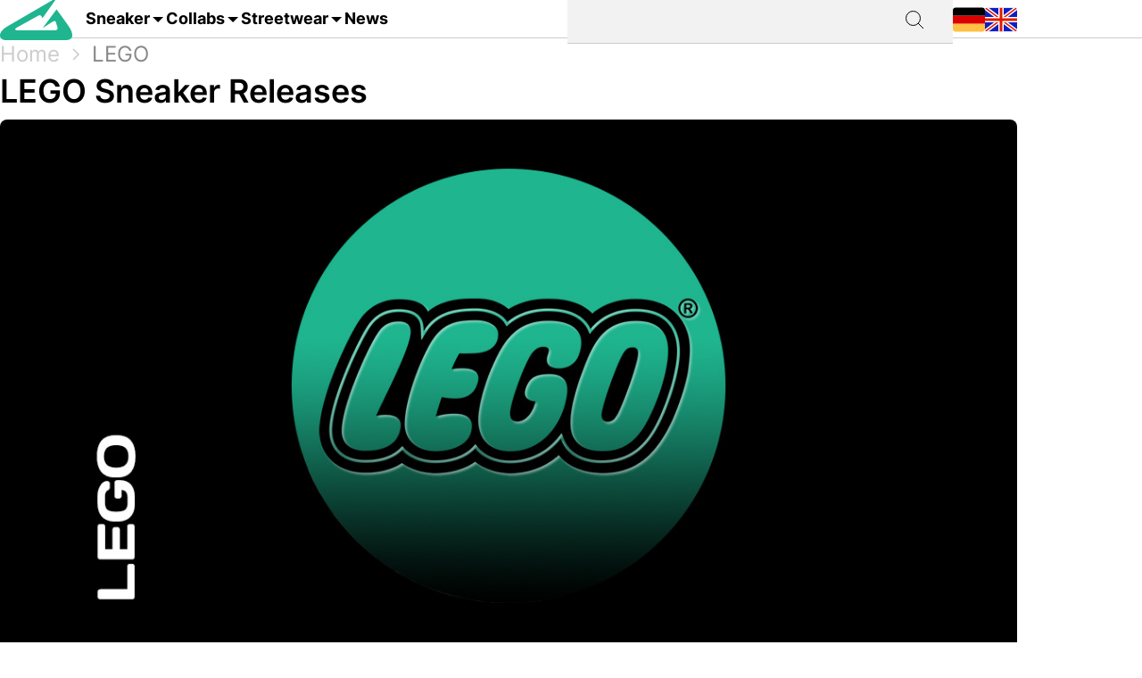

--- FILE ---
content_type: text/html; charset=utf-8
request_url: https://grailify.com/en/collab/lego
body_size: 16388
content:
<!DOCTYPE html>
<html lang="en">
  <head>
      <script
        src="https://cdn.clickwire.io/script.js"
        data-cwid="WRDBJMAG"
        defer>
      </script>
      <!-- Google tag (gtag.js) -->
      <script async src="https://www.googletagmanager.com/gtag/js?id=G-QQVQ5VP9HH"></script>
      <script>
        window.dataLayer = window.dataLayer || [];
        function gtag(){dataLayer.push(arguments);}
        gtag('js', new Date());

        gtag('config', 'G-QQVQ5VP9HH', {"resource_gid":"gid://grailify-backend/Category/3482"});
      </script>
      <!-- Facebook Pixel Code -->
      <script>
          !function(f,b,e,v,n,t,s)
          {if(f.fbq)return;n=f.fbq=function(){n.callMethod?
              n.callMethod.apply(n,arguments):n.queue.push(arguments)};
              if(!f._fbq)f._fbq=n;n.push=n;n.loaded=!0;n.version='2.0';
              n.queue=[];t=b.createElement(e);t.async=!0;
              t.src=v;s=b.getElementsByTagName(e)[0];
              s.parentNode.insertBefore(t,s)}(window, document,'script',
              'https://connect.facebook.net/en_US/fbevents.js');
          fbq('init', '119563738440055');
          fbq('track', 'PageView');
      </script>
      <noscript>
        <img height="1" width="1" style="display:none"
             src="https://www.facebook.com/tr?id=119563738440055&ev=PageView&noscript=1"/>
      </noscript>
      <!-- End Facebook Pixel Code -->
      <script>
        window._mnt = {
          publisherKey: '2y10dinxjfw5g7djk0exkdzujqd3szqxqpmapjtwyedkow8byont5m'
        };
      </script>


    <title>Buy LEGO - All releases at a glance at grailify.com</title>
<meta name="description" content="All LEGO releases at a glance. At Grailify you can find all releases &amp; restocks.">
<link rel="canonical" href="https://grailify.com/en/collab/lego">
<link rel="alternate" href="https://grailify.com/en/collab/lego" hreflang="en">
<link rel="alternate" href="https://grailify.com/de/kollabo/lego" hreflang="de">
<meta name="twitter:card" content="summary_large_image">
<meta name="twitter:site" content="@grailifyde">
<meta name="twitter:creator" content="@grailifyde">
<meta property="og:title" content="Buy LEGO - All releases at a glance at grailify.com">
<meta property="og:description" content="All LEGO releases at a glance. At Grailify you can find all releases &amp; restocks.">
<meta property="og:url" content="https://grailify.com/en/collab/lego">
<meta property="og:type" content="article">
<meta property="og:image" content="https://grailify.com/rails/active_storage/blobs/proxy/eyJfcmFpbHMiOnsiZGF0YSI6OTc3NTAxLCJwdXIiOiJibG9iX2lkIn19--506d2b44b1447a02fc079fcf0512481f3c82f15b/Lego.jpg">
<meta name="robots" content="index, follow">

    <link rel="icon" type="image/x-icon" href="/assets/favicon-23310c5de77cb0ba16d17831c2fa75d443ea674198f17fb693ec601cfbbad45f.ico">
    <meta name="viewport" content="width=device-width,initial-scale=1" />
    
    
    

    
    <link rel="stylesheet" href="/assets/application-95c3db714f2ac4c04a4e9b14caa968d07c7e8340988de9eb990650476f3d00fe.css" media="all" data-turbolinks-track="reload" />
    <script src="/vite/assets/application-D9utTETd.js" crossorigin="anonymous" type="module" data-turbolinks-track="reload" defer="defer"></script><link rel="modulepreload" href="/vite/assets/verbs-OnJNKDeP.js" as="script" crossorigin="anonymous" data-turbolinks-track="reload" defer="defer"><link rel="stylesheet" href="/vite/assets/application-BL5zN-Ft.css" media="screen" data-turbolinks-track="reload" defer="defer" />
    <script src="//platform.instagram.com/en_US/embeds.js" async="async"></script>

        <script type="application/ld+json">
    {"@context":"https://schema.org/","@type":"article","name":"LEGO","dateModified":"2024-08-23T09:14:45+02:00","datePublished":"2023-01-30T16:29:09+01:00"}
  </script>

  </head>

<body>
  <div aria-label="App banner" role="region">
    <div class="app-banner"
     data-controller="dismissable-banner"
     data-dismissable-banner-type-value="app-banner"
     data-dismissable-banner-storage-key-value="appBannerDismissed"
     data-dismissable-banner-visibility-class-value="app-banner-visible"
     data-dismissable-banner-hidden-class-value="app-banner--hidden"
     data-dismissable-banner-requires-mobile-value="true"
     data-dismissable-banner-scroll-behavior-value="track"
     role="complementary"
     aria-live="polite"
     aria-label="Download Grailify mobile app">
  <button class="app-banner__close app-banner__close--large"
          data-action="click->dismissable-banner#close"
          aria-label="Close app banner"
          type="button">
    <svg width="24" height="24" viewBox="0 0 24 24" fill="none" xmlns="http://www.w3.org/2000/svg" aria-hidden="true">
      <path d="M18 6L6 18M6 6L18 18" stroke="currentColor" stroke-width="1.5" stroke-linecap="round" stroke-linejoin="round"/>
    </svg>
  </button>

  <div class="app-banner__content">
    <div class="app-banner__logo">
      <img src="https://play-lh.googleusercontent.com/Z7tyMgDLAXdgqtMdvJWD1dkCdvTAs7rZAmPKlts9y6jRhQj_dCjStZggFnOsIX_tzLKl=w480-h960-rw"
           alt="Grailify App Logo"
           class="app-banner__logo-img"
           width="56"
           height="56"
           loading="lazy" />
    </div>

    <div class="app-banner__info">
      <div class="app-banner__title">Grailify - Sneaker Releases</div>
      <div class="app-banner__rating">
        <div class="app-banner__stars" aria-label="5 out of 5 stars">
            <span class="app-banner__star" aria-hidden="true">&#9733;</span>
            <span class="app-banner__star" aria-hidden="true">&#9733;</span>
            <span class="app-banner__star" aria-hidden="true">&#9733;</span>
            <span class="app-banner__star" aria-hidden="true">&#9733;</span>
            <span class="app-banner__star" aria-hidden="true">&#9733;</span>
        </div>
        <span class="app-banner__rating-text">4.8 | Over 34k reviews</span>
      </div>
    </div>

    <a href="#"
       class="app-banner__cta"
       data-dismissable-banner-target="ctaLink"
       data-action="click->dismissable-banner#redirectToStore"
       rel="noopener noreferrer">
      To the app
    </a>
  </div>
</div>

  </div>

  <header>
    <nav role="navigation" data-controller="nav">
  <div class="sheet" hidden data-action="click->nav#closeNavigation"></div>
  <div class="navigation__content">
    <i class="icon icon-menu" data-action="click-&gt;nav#toggleNavigationFacet:prevent" data-nav-element-id-param="mobile"></i>
    <a class="brand" href="/en">
      <i class="icon icon-logo"></i>
</a>
    <a class="link dropable" data-action="click-&gt;nav#toggleNavigationFacet:prevent" data-nav-element-id-param="sneaker" href="/en/models">
      Sneaker
</a>    <a class="link dropable" data-action="click-&gt;nav#toggleNavigationFacet:prevent" data-nav-element-id-param="collabs" href="/en/collabs">
      Collabs
</a>    <a class="link dropable" data-action="click-&gt;nav#toggleNavigationFacet:prevent" data-nav-element-id-param="streetwear" href="/en/streetwear">
      Streetwear
</a>    <a class="link" href="/en/news">
      News
</a>
    <div class="search__bar" >
      <form action="/en/search">
        <input class="search__bar__input" type="search" name="q" id="q_name_or_slug_cont" value="">
        <input type="submit" name="commit" value="" class="search__bar__submit" data-disable-with="Suchen">
      </form>
    </div>
    <i class="icon icon-search" data-action="click-&gt;nav#toggleMobileSearch"></i>

    <div class="locales">
        <a title="Deutsch" href="https://grailify.com/de/kollabo/lego"><i class="icon icon-german"></i></a>
        <a title="English" href="https://grailify.com/en/collab/lego"><i class="icon icon-english"></i></a>
    </div>
  </div>
  <aside class="sidebar sidebar--left navigation__overlay" hidden>
    <div data-nav-target="mobile">
      <a class="navigation__element" data-action="click-&gt;nav#toggleNavigationFacet:prevent" data-nav-element-id-param="sneaker" href="/en/models">
        <i class="icon icon-sneaker icon--main"></i>
        Sneaker
</a>      <a class="navigation__element" data-action="click-&gt;nav#toggleNavigationFacet:prevent" data-nav-element-id-param="collabs" href="/en/collabs">
        <i class="icon icon-brands icon--main"></i>
        Collabs
</a>      <a class="navigation__element" data-action="click-&gt;nav#toggleNavigationFacet:prevent" data-nav-element-id-param="streetwear" href="/en/streetwear">
        <i class="icon icon-category icon--main"></i>
        Streetwear
</a>      <a class="navigation__element" href="/en/news">
        <i class="icon icon-news icon--main"></i>
        News
</a>
      <section class="language__picker">
        <div class="navigation__element label">
          <i class="icon icon-language icon--main"></i>
          Language
        </div>
            <a title="Deutsch" class="navigation__element" href="https://grailify.com/de/kollabo/lego">
              <i class="icon icon-german icon--main"></i>
              Deutsch
</a>            <a title="English" class="navigation__element" href="https://grailify.com/en/collab/lego">
              <i class="icon icon-english icon--main"></i>
              English
</a>      </section>
    </div>
    
      <div data-nav-target="sneaker">
  <div class="navigation__element navigation__element__control text-bold" data-action="click->nav#toggleNavigationFacet" data-nav-element-id-param="sneaker">
    Sneaker
  </div>

  <div class="nav-mega-wrapper">
    <div class="nav-mega-grid">
      <div class="nav-mega-col">
        <h2>Sneaker Releases</h2>
<a href="/en/sneaker?aspect=upcoming">
  <div>Upcoming releases</div>
</a><a href="/en/sneaker?aspect=latest">
  <div>Latest Releases</div>
</a><a href="/en/sneaker?aspect=recently_added">
  <div>Recently added</div>
</a><a href="/en/sneaker">
  <div>All releases</div>
</a>
      </div>
      <div class="nav-mega-col">
        <h2>Top Modelle</h2>
        <div class="nav-mega-auto-col-grid">
            <a href="/en/brand/air-jordan/1">1</a>
            <a href="/en/brand/nike/air-force-1">Air Force 1</a>
            <a href="/en/brand/nike/dunk">Dunk</a>
            <a href="/en/brand/adidas/350">Yeezy 350</a>
            <a href="/en/brand/nike/plus">Air Max Plus</a>
            <a href="/en/brand/nike/sb-dunk">SB Dunk</a>
            <a href="/en/brand/air-jordan/4">4</a>
            <a href="/en/brand/converse/chuck-70">Chuck 70</a>
            <a href="/en/brand/adidas/forum">Forum</a>
            <a href="/en/brand/adidas/adilette">Adilette</a>
            <a href="/en/brand/adidas/samba">Samba</a>
            <a href="/en/brand/nike/1-air-max">Air Max 1</a>
            <a href="/en/brand/adidas/campus">Campus</a>
            <a href="/en/brand/crocs/clog">Clog</a>
            <a href="/en/brand/adidas/superstar">Superstar</a>
            <a href="/en/brand/adidas/ultra-boost">Ultra Boost</a>
            <a href="/en/brand/air-jordan/3">3</a>
            <a href="/en/brand/new-balance/2002">2002</a>
        </div>
      </div>
      <div class="nav-mega-col">
        <h2>Top Brands <small><a style="font-weight: normal" href="/en/brands">All brands</a></small></h2>
        <div class="grid-horizontal" style="gap: 2em">
            <div>
              <div><img src="https://grailify.com/rails/active_storage/representations/proxy/eyJfcmFpbHMiOnsiZGF0YSI6MzQ0NzQxLCJwdXIiOiJibG9iX2lkIn19--3a9e2638ebdc94806d0b556c8c62d2338352d658/eyJfcmFpbHMiOnsiZGF0YSI6eyJmb3JtYXQiOiJwbmciLCJyZXNpemVfdG9fbGltaXQiOls0OCw0OF19LCJwdXIiOiJ2YXJpYXRpb24ifX0=--fb73982459bc5b585f78a18c62b91de80a5e1175/nike.png" /></div>
              <div class="grid-vertical">
                  <a href="/en/brand/nike/air-force-1">Air Force 1</a>
                  <a href="/en/brand/nike/dunk">Dunk</a>
                  <a href="/en/brand/nike/270">Air Max 270</a>
                  <a href="/en/brand/nike/95">Air Max 95</a>
                  <a href="/en/brand/nike/blazer">Blazer</a>
                  <a href="/en/brand/nike/90">Air Max 90</a>
                  <a href="/en/brand/nike/plus">Air Max Plus</a>

                <a style="margin-top: 2em" href="/en/brand/nike">All Nike sneaker</a>
              </div>
            </div>
            <div>
              <div><img src="https://grailify.com/rails/active_storage/representations/proxy/eyJfcmFpbHMiOnsiZGF0YSI6MzQ0NzQ1LCJwdXIiOiJibG9iX2lkIn19--3118a85c2247087a394391bd8b4c2e7fa3cf0595/eyJfcmFpbHMiOnsiZGF0YSI6eyJmb3JtYXQiOiJwbmciLCJyZXNpemVfdG9fbGltaXQiOls0OCw0OF19LCJwdXIiOiJ2YXJpYXRpb24ifX0=--fb73982459bc5b585f78a18c62b91de80a5e1175/Air%20Jordan.png" /></div>
              <div class="grid-vertical">
                  <a href="/en/brand/air-jordan/1">1</a>
                  <a href="/en/brand/air-jordan/3">3</a>
                  <a href="/en/brand/air-jordan/4">4</a>
                  <a href="/en/brand/air-jordan/5">5</a>
                  <a href="/en/brand/air-jordan/6">6</a>
                  <a href="/en/brand/air-jordan/11">11</a>
                  <a href="/en/brand/air-jordan/12">12</a>

                <a style="margin-top: 2em" href="/en/brand/air-jordan">All Air Jordan sneaker</a>
              </div>
            </div>
            <div>
              <div><img src="https://grailify.com/rails/active_storage/representations/proxy/eyJfcmFpbHMiOnsiZGF0YSI6MzQ0NzQ4LCJwdXIiOiJibG9iX2lkIn19--e831bde46d5ccf3ca5a49c55cf4a7af900a8c33b/eyJfcmFpbHMiOnsiZGF0YSI6eyJmb3JtYXQiOiJwbmciLCJyZXNpemVfdG9fbGltaXQiOls0OCw0OF19LCJwdXIiOiJ2YXJpYXRpb24ifX0=--fb73982459bc5b585f78a18c62b91de80a5e1175/adidas.png" /></div>
              <div class="grid-vertical">
                  <a href="/en/brand/adidas/samba">Samba</a>
                  <a href="/en/brand/adidas/campus">Campus</a>
                  <a href="/en/brand/adidas/350">Yeezy 350</a>
                  <a href="/en/brand/adidas/adilette">Adilette</a>
                  <a href="/en/brand/adidas/forum">Forum</a>
                  <a href="/en/brand/adidas/ultra-boost">Ultra Boost</a>
                  <a href="/en/brand/adidas/nmd">NMD</a>

                <a style="margin-top: 2em" href="/en/brand/adidas">All adidas sneaker</a>
              </div>
            </div>
            <div>
              <div><img src="https://grailify.com/rails/active_storage/representations/proxy/eyJfcmFpbHMiOnsiZGF0YSI6MzQ0NzYwLCJwdXIiOiJibG9iX2lkIn19--59d0e378ac84e66704937538412b5448b91b4e68/eyJfcmFpbHMiOnsiZGF0YSI6eyJmb3JtYXQiOiJwbmciLCJyZXNpemVfdG9fbGltaXQiOls0OCw0OF19LCJwdXIiOiJ2YXJpYXRpb24ifX0=--fb73982459bc5b585f78a18c62b91de80a5e1175/New%20Balance%20Logo.png" /></div>
              <div class="grid-vertical">
                  <a href="/en/brand/new-balance/550-05a757ed-f785-46b0-9553-9991f0959b27">550</a>
                  <a href="/en/brand/new-balance/2002">2002</a>
                  <a href="/en/brand/new-balance/1906">1906</a>
                  <a href="/en/brand/new-balance/574">574</a>
                  <a href="/en/brand/new-balance/90-60">90/60</a>
                  <a href="/en/brand/new-balance/530">530</a>
                  <a href="/en/brand/new-balance/990">990</a>

                <a style="margin-top: 2em" href="/en/brand/new-balance">All New Balance sneaker</a>
              </div>
            </div>
        </div>
      </div>
      <div class="nav-mega-col">
        <h2>Featured Brands</h2>
        <div class="nav-mega-auto-col-grid" style="--rows: 4">
            <a href="/en/brand/puma">
              <img src="https://grailify.com/rails/active_storage/representations/proxy/eyJfcmFpbHMiOnsiZGF0YSI6MzQ0NzgzLCJwdXIiOiJibG9iX2lkIn19--ddf10f71566b19ec96611bbb76726b72cc0d77a4/eyJfcmFpbHMiOnsiZGF0YSI6eyJmb3JtYXQiOiJwbmciLCJyZXNpemVfdG9fbGltaXQiOls0OCw0OF19LCJwdXIiOiJ2YXJpYXRpb24ifX0=--fb73982459bc5b585f78a18c62b91de80a5e1175/Puma%20Logo.png" />
</a>            <a href="/en/brand/karhu">
              <img src="https://grailify.com/rails/active_storage/representations/proxy/eyJfcmFpbHMiOnsiZGF0YSI6NDU4OTg5LCJwdXIiOiJibG9iX2lkIn19--f2bd735457f0a791ed38a6eb4652f4bd191d993a/eyJfcmFpbHMiOnsiZGF0YSI6eyJmb3JtYXQiOiJwbmciLCJyZXNpemVfdG9fbGltaXQiOls0OCw0OF19LCJwdXIiOiJ2YXJpYXRpb24ifX0=--fb73982459bc5b585f78a18c62b91de80a5e1175/Karhu.png" />
</a>            <a href="/en/brand/reebok">
              <img src="https://grailify.com/rails/active_storage/representations/proxy/eyJfcmFpbHMiOnsiZGF0YSI6MzQ0NzczLCJwdXIiOiJibG9iX2lkIn19--19fbafc8023bf5370e7a445aeda3e511d7c7f611/eyJfcmFpbHMiOnsiZGF0YSI6eyJmb3JtYXQiOiJwbmciLCJyZXNpemVfdG9fbGltaXQiOls0OCw0OF19LCJwdXIiOiJ2YXJpYXRpb24ifX0=--fb73982459bc5b585f78a18c62b91de80a5e1175/Reebok%20Logo.png" />
</a>            <a href="/en/brand/vans">
              <img src="https://grailify.com/rails/active_storage/representations/proxy/eyJfcmFpbHMiOnsiZGF0YSI6MzQ0Nzg1LCJwdXIiOiJibG9iX2lkIn19--076a0730595fdd74e28f550b5f569f98e09eb067/eyJfcmFpbHMiOnsiZGF0YSI6eyJmb3JtYXQiOiJwbmciLCJyZXNpemVfdG9fbGltaXQiOls0OCw0OF19LCJwdXIiOiJ2YXJpYXRpb24ifX0=--fb73982459bc5b585f78a18c62b91de80a5e1175/Vans%20Logo.png" />
</a>            <a href="/en/brand/converse">
              <img src="https://grailify.com/rails/active_storage/representations/proxy/eyJfcmFpbHMiOnsiZGF0YSI6MzQ0NzU2LCJwdXIiOiJibG9iX2lkIn19--959954efe41f1ee837e3429205f934762912f784/eyJfcmFpbHMiOnsiZGF0YSI6eyJmb3JtYXQiOiJwbmciLCJyZXNpemVfdG9fbGltaXQiOls0OCw0OF19LCJwdXIiOiJ2YXJpYXRpb24ifX0=--fb73982459bc5b585f78a18c62b91de80a5e1175/Converse%20Logo.png" />
</a>            <a href="/en/brand/crocs">
              <img src="https://grailify.com/rails/active_storage/representations/proxy/eyJfcmFpbHMiOnsiZGF0YSI6NDU4ODQzLCJwdXIiOiJibG9iX2lkIn19--3aec54c4707cd28933f991e89b063dc805170531/eyJfcmFpbHMiOnsiZGF0YSI6eyJmb3JtYXQiOiJwbmciLCJyZXNpemVfdG9fbGltaXQiOls0OCw0OF19LCJwdXIiOiJ2YXJpYXRpb24ifX0=--fb73982459bc5b585f78a18c62b91de80a5e1175/Crocs.png" />
</a>            <a href="/en/brand/kangaroos">
              <img src="https://grailify.com/rails/active_storage/representations/proxy/eyJfcmFpbHMiOnsiZGF0YSI6OTcwNDMyLCJwdXIiOiJibG9iX2lkIn19--535f67cf9dccac2e1cc06c227c3673d0f8906cb2/eyJfcmFpbHMiOnsiZGF0YSI6eyJmb3JtYXQiOiJwbmciLCJyZXNpemVfdG9fbGltaXQiOls0OCw0OF19LCJwdXIiOiJ2YXJpYXRpb24ifX0=--fb73982459bc5b585f78a18c62b91de80a5e1175/Kangaroos%20Logo.png" />
</a>            <a href="/en/brand/saucony">
              <img src="https://grailify.com/rails/active_storage/representations/proxy/eyJfcmFpbHMiOnsiZGF0YSI6MzQ0Nzk3LCJwdXIiOiJibG9iX2lkIn19--d940b7ad150172d18ba00602b334680c5084f1f1/eyJfcmFpbHMiOnsiZGF0YSI6eyJmb3JtYXQiOiJwbmciLCJyZXNpemVfdG9fbGltaXQiOls0OCw0OF19LCJwdXIiOiJ2YXJpYXRpb24ifX0=--fb73982459bc5b585f78a18c62b91de80a5e1175/Saucony%20Logo.png" />
</a>            <a href="/en/brand/mizuno">
              <img src="https://grailify.com/rails/active_storage/representations/proxy/eyJfcmFpbHMiOnsiZGF0YSI6NDU5MTAxLCJwdXIiOiJibG9iX2lkIn19--5cb85adf07ed7e24084e8940471d933b42fb96e8/eyJfcmFpbHMiOnsiZGF0YSI6eyJmb3JtYXQiOiJwbmciLCJyZXNpemVfdG9fbGltaXQiOls0OCw0OF19LCJwdXIiOiJ2YXJpYXRpb24ifX0=--fb73982459bc5b585f78a18c62b91de80a5e1175/Mizuno.png" />
</a>            <a href="/en/brand/salomon">
              <img src="https://grailify.com/rails/active_storage/representations/proxy/eyJfcmFpbHMiOnsiZGF0YSI6NDU5MTY3LCJwdXIiOiJibG9iX2lkIn19--c092da6b3d0f4606cd601561ecf7069174d6dccb/eyJfcmFpbHMiOnsiZGF0YSI6eyJmb3JtYXQiOiJwbmciLCJyZXNpemVfdG9fbGltaXQiOls0OCw0OF19LCJwdXIiOiJ2YXJpYXRpb24ifX0=--fb73982459bc5b585f78a18c62b91de80a5e1175/Salomon.png" />
</a>            <a href="/en/brand/asics">
              <img src="https://grailify.com/rails/active_storage/representations/proxy/eyJfcmFpbHMiOnsiZGF0YSI6MzQ0NzcxLCJwdXIiOiJibG9iX2lkIn19--afb8cc9ddb2be056c92790f35219c45ad0818329/eyJfcmFpbHMiOnsiZGF0YSI6eyJmb3JtYXQiOiJwbmciLCJyZXNpemVfdG9fbGltaXQiOls0OCw0OF19LCJwdXIiOiJ2YXJpYXRpb24ifX0=--fb73982459bc5b585f78a18c62b91de80a5e1175/asics%20Logo.png" />
</a>            <a href="/en/brand/diadora">
              <img src="https://grailify.com/rails/active_storage/representations/proxy/eyJfcmFpbHMiOnsiZGF0YSI6MzQ0NzYyLCJwdXIiOiJibG9iX2lkIn19--b2f56081c999b94cbb6a6bd64af39fa7bda39ade/eyJfcmFpbHMiOnsiZGF0YSI6eyJmb3JtYXQiOiJwbmciLCJyZXNpemVfdG9fbGltaXQiOls0OCw0OF19LCJwdXIiOiJ2YXJpYXRpb24ifX0=--fb73982459bc5b585f78a18c62b91de80a5e1175/Diadora%20Logo.png" />
</a>        </div>
        <a style="margin-top: 2em; display: inline-block" href="/en/brands">All brands</a>
      </div>
    </div>
  </div>
</div>
      <div data-nav-target="collabs">
  <div class="navigation__element navigation__element__control text-bold" data-action="click->nav#toggleNavigationFacet" data-nav-element-id-param="collabs">
    Collabs
  </div>

  <div class="nav-mega-wrapper">
    <div class="nav-mega-grid">
      <div class="nav-mega-col">
        <h2>Sneaker Releases</h2>
<a href="/en/sneaker?aspect=upcoming">
  <div>Upcoming releases</div>
</a><a href="/en/sneaker?aspect=latest">
  <div>Latest Releases</div>
</a><a href="/en/sneaker?aspect=recently_added">
  <div>Recently added</div>
</a><a href="/en/sneaker">
  <div>All releases</div>
</a>
      </div>
      <div class="nav-mega-col">
        <h2>All collabs
          <small><a style="font-weight: normal" href="/en/collabs">All Collabs</a></small>
        </h2>
        <div class="nav-mega-auto-col-grid">
            <div class="nav-heading">A</div>
              <a href="/en/collab/ader-error">ADER ERROR</a>
              <a href="/en/collab/arizona-iced-tea">AriZona Iced Tea</a>
              <a href="/en/collab/atmos">Atmos</a>
              <a href="/en/collab/awake-ny">Awake NY</a>
              <a href="/en/collab/asphaltgold">Asphaltgold</a>
            <div class="nav-heading">B</div>
              <a href="/en/collab/bad-bunny">Bad Bunny</a>
              <a href="/en/collab/bape">Bape</a>
              <a href="/en/collab/billie-eilish">Billie Eilish</a>
            <div class="nav-heading">C</div>
              <a href="/en/collab/cactus-plant-flea-market">Cactus Plant Flea Market</a>
              <a href="/en/collab/cardi-b">Cardi B</a>
              <a href="/en/collab/carhartt">Carhartt</a>
              <a href="/en/collab/clot">CLOT</a>
            <div class="nav-heading">D</div>
              <a href="/en/collab/disney">Disney</a>
              <a href="/en/collab/drake">Drake</a>
            <div class="nav-heading">E</div>
              <a href="/en/collab/eastside-golf">Eastside Golf</a>
            <div class="nav-heading">F</div>
              <a href="/en/collab/fear-of-god">Fear of God</a>
              <a href="/en/collab/frgmt">FRGMT</a>
            <div class="nav-heading">G</div>
              <a href="/en/collab/gucci">Gucci</a>
            <div class="nav-heading">H</div>
              <a href="/en/collab/human-made">Human Made</a>
            <div class="nav-heading">I</div>
              <a href="/en/collab/ivy-park">IVY PARK</a>
            <div class="nav-heading">J</div>
              <a href="/en/collab/joe-freshgoods">Joe Freshgoods</a>
            <div class="nav-heading">K</div>
              <a href="/en/collab/kasina">Kasina</a>
              <a href="/en/collab/kith">KITH</a>
            <div class="nav-heading">M</div>
              <a href="/en/collab/mark-gonzales">Mark Gonzales</a>
              <a href="/en/collab/martine-rose">Martine Rose</a>
              <a href="/en/collab/marvel">Marvel</a>
            <div class="nav-heading">P</div>
              <a href="/en/collab/palace">Palace</a>
              <a href="/en/collab/patta">Patta</a>
            <div class="nav-heading">R</div>
              <a href="/en/collab/rtfkt">RTFKT</a>
            <div class="nav-heading">S</div>
              <a href="/en/collab/salehe-bembury">Salehe Bembury</a>
              <a href="/en/collab/sean-wotherspoon">Sean Wotherspoon</a>
              <a href="/en/collab/size">Size?</a>
              <a href="/en/collab/slam-jam">Slam Jam</a>
              <a href="/en/collab/solebox">Solebox</a>
              <a href="/en/collab/south-park">South Park</a>
              <a href="/en/collab/stone-island">Stone Island</a>
              <a href="/en/collab/stuessy">Stüssy</a>
              <a href="/en/collab/supreme">Supreme</a>
            <div class="nav-heading">T</div>
              <a href="/en/collab/tom-sachs">Tom Sachs</a>
              <a href="/en/collab/travis-scott">Travis Scott</a>
        </div>
      </div>
    </div>
  </div>
</div>
      <div data-nav-target="streetwear">
  <div class="navigation__element navigation__element__control text-bold" data-action="click->nav#toggleNavigationFacet" data-nav-element-id-param="streetwear">
    Streetwear
  </div>

  <div class="nav-mega-wrapper">
    <div class="nav-mega-grid">
      <div class="nav-mega-col">
        <h2>Sneaker Releases</h2>
<a href="/en/sneaker?aspect=upcoming">
  <div>Upcoming releases</div>
</a><a href="/en/sneaker?aspect=latest">
  <div>Latest Releases</div>
</a><a href="/en/sneaker?aspect=recently_added">
  <div>Recently added</div>
</a><a href="/en/sneaker">
  <div>All releases</div>
</a>
      </div>
      <div class="nav-mega-col">
        <h2>Streetwear
          <small><a style="font-weight: normal" href="/en/streetwear">Overview</a></small>
        </h2>
        <div class="nav-mega-auto-col-grid">
            <a href="/en/the-10-best-accessories">The 10 Best Accessories</a>
            <a href="/en/the-10-best-cargo-pants">The 10 Best Cargo Pants</a>
            <a href="/en/the-10-best-flannel-jackets">The 10 Best Flannel Jackets</a>
            <a href="/en/the-10-best-hoodies">The 10 Best Hoodies</a>
            <a href="/en/the-10-best-jackets">The 10 Best Jackets</a>
            <a href="/en/the-10-best-jeans">The 10 Best Jeans</a>
            <a href="/en/the-10-best-longsleeves">The 10 Best Longsleeves</a>
            <a href="/en/the-10-best-oversized-hoodies">The 10 Best Oversized Hoodies</a>
            <a href="/en/the-10-best-shorts">The 10 Best Shorts</a>
            <a href="/en/the-10-best-sweatpants">The 10 Best Sweatpants</a>
            <a href="/en/the-10-best-sweatshirts">The 10 Best Sweatshirts</a>
            <a href="/en/the-10-best-t-shirts">The 10 Best T-Shirts</a>
            <a href="/en/the-10-best-gilets">The 10 Best Gilets</a>
        </div>
      </div>
    </div>
  </div>
</div>
  </aside>
  <aside class="sidebar sidebar--left search__overlay" hidden>
    <div class="search__bar" >
      <form action="/en/search">
        <input class="search__bar__input" type="search" placeholder="Search term" name="q" id="q_name_or_slug_cont" value="">
        <input type="submit" name="commit" value="" class="search__bar__submit" data-disable-with="Suchen">
      </form>
    </div>
<!--    <section class="search__bar__releases">-->
<!--      <h2></h2>-->
<!--      <p class="text-grey"></p>-->
<!--    </section>-->
  </aside>
</nav>

  </header>

  <aside>
    
  </aside>

  <nav id="breadcrumb">
      <div>
      <a href="/en">Home</a>
      <i class="icon icon-arrow_right_grey"></i>
      <a aria-current="page" href="/en/collab/lego">LEGO</a>
      
    
    <script type="application/ld+json" id="structured-breadcrumbs">
      {"@context":"https://schema.org","@type":"BreadcrumbList","itemListElement":[{"@type":"ListItem","position":1,"item":{"@id":"https://grailify.com/en","name":"Home"}},{"@type":"ListItem","position":2,"item":{"@id":"https://grailify.com/en/collab/lego","name":"LEGO"}}]}
    </script>
  </div>

  </nav>

  <main>
    
<article class="category" id="category_3482">
  <section>
    <h1 class="category__headline">
        LEGO Sneaker Releases
    </h1>
    <picture><source srcset="/rails/active_storage/representations/proxy/eyJfcmFpbHMiOnsiZGF0YSI6OTc3NTAxLCJwdXIiOiJibG9iX2lkIn19--506d2b44b1447a02fc079fcf0512481f3c82f15b/eyJfcmFpbHMiOnsiZGF0YSI6eyJmb3JtYXQiOiJqcGciLCJyZXNpemVfdG9fZml0IjpbMTIwMCw2MjhdLCJxdWFsaXR5Ijo5NH0sInB1ciI6InZhcmlhdGlvbiJ9fQ==--da7fede9a3a8ba2182b0d44f5bc6a13be670b14c/Lego.jpg" type="image/webp"><img width="1200" height="628" class="heading-image category__image" loading="eager" title="LEGO" alt="LEGO" src="https://grailify.com/rails/active_storage/representations/proxy/eyJfcmFpbHMiOnsiZGF0YSI6OTc3NTAxLCJwdXIiOiJibG9iX2lkIn19--506d2b44b1447a02fc079fcf0512481f3c82f15b/eyJfcmFpbHMiOnsiZGF0YSI6eyJmb3JtYXQiOiJqcGciLCJyZXNpemVfdG9fZml0IjpbMTIwMCw2MjhdLCJxdWFsaXR5Ijo5NH0sInB1ciI6InZhcmlhdGlvbiJ9fQ==--da7fede9a3a8ba2182b0d44f5bc6a13be670b14c/Lego.jpg" /></picture>
    <div class="information" data-controller="readmore">
      <div class="text-grey shortened read-more text-justify" data-readmore-target="content">
          <div class="trix-content">
  <div>Lego is the first thing that comes to mind when we think of toys. The plastic building toys company is owned by The Lego Group, based in Billund, Denmark. They have the widest variety of coloured plastic bricks that can stack to form cities, mini-figures, gears and much more.&nbsp;</div><div><br></div><div>Among the group of collaborations, the plastic brick company has partnered with footwear companies like adidas, Nike and many others to create unique and vibrant shoes. The most popular among the late has to be the adidas Stan Smith, the Superstars etc.<br><br></div><h3>LEGO x adidas ZX 8000</h3><div>One of the early collaborations, the ZX 8000 shoe, came out in 2020 and was available both online and in retail shops. The shoe was a complete combination of both the partner’s styles. It had gradients from the adidas lineup with toy-inspired hues as well. Moreover, the logo of the toy company is on the tongue.</div><div><br></div><div>Lego is all about connecting bricks, so it has a hooked block feature on the grooves and ridges. The shoe brought back the aesthetic vibe from the 90s. Furthermore, the exciting part is the vivid red sole that sparks the shoe.</div><div><br></div><h3>Women’s adidas Stan Smith x LEGO</h3><div>Lego lovers are known for creating a new world with the help of plastic bricks, and with the help of iconic Stan Smith, they can take things even further. The shoes are so vibrant and comfortable that it sparks new ideas in the minds of constructors.</div><div><br></div><div>The shoe has a clean design with plastic brick lace jewellery that imitates mini sunflowers. It only increases the flowery vibe and makes you look great everywhere you go.<br><br></div><h2>adidas Racer TR21 x LEGO shoes</h2><div>The shoe has to be one of the most affordable in the collection, allowing sneakerheads to choose from black and blue colours.&nbsp;</div><div>As for the branding, it has turned the iconic 3 stripes into a more sporty splashing using plastic bricks. In addition to the cool looks, it has Cloudfoam Super midsole. And the rubber outsole makes it comfortable and grippy on almost all terrains.&nbsp;<br><br></div><h3>adidas Originals Superstar x LEGO</h3><div>The highly coveted classic Black/White variant of the iconic Superstar is one of the recent collaborations between the two giants. It makes the shoe even better by transforming it into a futuristic yet playful design.&nbsp;</div><div><br></div><div>The shoe has a unique shell toe, serrated 3 stripes logo, and black and white plastic brick design. At first glance, it may seem like the shoe is made of actual lego bricks. It was released exclusively to adidas stores, online and offline.<br><br></div><h3>UltraBOOST 4.0 x LEGO</h3><div>The UltraBoost is an iconic shoe in the modern world, and LEGO only takes it a notch further. It has a subtle colour theme based on the Boost cushion. The shoe has a mesh and textile outsole in the calm colour called “Footwear White.”</div><div><br></div><div>The toe box has an elevated design like one could join plastic bricks. At the same time, the tongue and heel structure is kept the same as the original UltraBoost.</div><div>The most creative detail is the three-stripe logo on the sides. It has the option to stick plastic bricks on it to provide colours. Or, if you are not feeling it, you can take them off to showcase the transparent composition. Moreover, Lego has added additional laces, sock liners and Lego plates for users.<br><br></div>
</div>

      </div>
      <a
        class="text-bold read-more-link"
        data-readmore-target="link"
        data-action="click->readmore#show">Read more<i class="icon icon-arrow_down"></i></a>
    </div>
  </section>

  <div class="sheet-wrapper" >
    
<div class="crosslinks" data-controller="product-filter">
  <div class="button-wrapper">
    <a class="btn secondary small navigation-icon" data-action="click->product-filter#openDialog">
        All Collabs
    </a>
  </div>

  <div class="sheet" data-action="click->product-filter#closeDialog" hidden>
  </div>
  <aside class="sidebar sidebar--right products__filter" hidden>
    <section>
      <div class="products__filter__element">
          <span class="text-bold icon-inline" data-action="click->product-filter#closeDialog">
            <i class="icon icon-arrow_left"></i>
               All Collabs
          </span>
      </div>
        <div class="products__filter__element centered">
          <a href="https://grailify.com/en/collab/032c">032c</a>
        </div>
        <div class="products__filter__element centered">
          <a href="https://grailify.com/en/collab/3m">3M</a>
        </div>
        <div class="products__filter__element centered">
          <a href="https://grailify.com/en/collab/424">424</a>
        </div>
        <div class="products__filter__element centered">
          <a href="https://grailify.com/en/collab/above-the-clouds">Above The Clouds</a>
        </div>
        <div class="products__filter__element centered">
          <a href="https://grailify.com/en/collab/a-cold-wall">A COLD WALL</a>
        </div>
        <div class="products__filter__element centered">
          <a href="https://grailify.com/en/collab/acronym">Acronym</a>
        </div>
        <div class="products__filter__element centered">
          <a href="https://grailify.com/en/collab/action-bronson">Action Bronson</a>
        </div>
        <div class="products__filter__element centered">
          <a href="https://grailify.com/en/collab/ader-error">ADER ERROR</a>
        </div>
        <div class="products__filter__element centered">
          <a href="https://grailify.com/en/collab/afew">Afew</a>
        </div>
        <div class="products__filter__element centered">
          <a href="https://grailify.com/en/collab/aime-leon-dore">Aimé Leon Dore</a>
        </div>
        <div class="products__filter__element centered">
          <a href="https://grailify.com/en/collab/aleali-may">Aleali May</a>
        </div>
        <div class="products__filter__element centered">
          <a href="https://grailify.com/en/collab/alexander-wang">Alexander Wang</a>
        </div>
        <div class="products__filter__element centered">
          <a href="https://grailify.com/en/collab/allbirds">Allbirds</a>
        </div>
        <div class="products__filter__element centered">
          <a href="https://grailify.com/en/collab/alyx">ALYX</a>
        </div>
        <div class="products__filter__element centered">
          <a href="https://grailify.com/en/collab/a-ma-maniere">A Ma Maniere</a>
        </div>
        <div class="products__filter__element centered">
          <a href="https://grailify.com/en/collab/ambush">AMBUSH</a>
        </div>
        <div class="products__filter__element centered">
          <a href="https://grailify.com/en/collab/amongst-us">Amongst Us</a>
        </div>
        <div class="products__filter__element centered">
          <a href="https://grailify.com/en/collab/andre-saraiva">André Saraiva</a>
        </div>
        <div class="products__filter__element centered">
          <a href="https://grailify.com/en/collab/aries">Aries</a>
        </div>
        <div class="products__filter__element centered">
          <a href="https://grailify.com/en/collab/arizona-iced-tea">AriZona Iced Tea</a>
        </div>
        <div class="products__filter__element centered">
          <a href="https://grailify.com/en/collab/asphaltgold">Asphaltgold</a>
        </div>
        <div class="products__filter__element centered">
          <a href="https://grailify.com/en/collab/atelier-kamp">Atelier Kamp</a>
        </div>
        <div class="products__filter__element centered">
          <a href="https://grailify.com/en/collab/atmos">Atmos</a>
        </div>
        <div class="products__filter__element centered">
          <a href="https://grailify.com/en/collab/auralee">Auralee</a>
        </div>
        <div class="products__filter__element centered">
          <a href="https://grailify.com/en/collab/awake-ny">Awake NY</a>
        </div>
        <div class="products__filter__element centered">
          <a href="https://grailify.com/en/collab/bad-bunny">Bad Bunny</a>
        </div>
        <div class="products__filter__element centered">
          <a href="https://grailify.com/en/collab/bape">Bape</a>
        </div>
        <div class="products__filter__element centered">
          <a href="https://grailify.com/en/collab/bbc">BBC</a>
        </div>
        <div class="products__filter__element centered">
          <a href="https://grailify.com/en/collab/beams">Beams</a>
        </div>
        <div class="products__filter__element centered">
          <a href="https://grailify.com/en/collab/beavis-butthead">Beavis &amp; Butthead</a>
        </div>
        <div class="products__filter__element centered">
          <a href="https://grailify.com/en/collab/ben-jerry-s">Ben &amp; Jerry&#39;s</a>
        </div>
        <div class="products__filter__element centered">
          <a href="https://grailify.com/en/collab/bephies-beauty-supply">Bephies Beauty Supply</a>
        </div>
        <div class="products__filter__element centered">
          <a href="https://grailify.com/en/collab/billie-eilish">Billie Eilish</a>
        </div>
        <div class="products__filter__element centered">
          <a href="https://grailify.com/en/collab/blondey">Blondey</a>
        </div>
        <div class="products__filter__element centered">
          <a href="https://grailify.com/en/collab/blue-the-great">Blue The Great</a>
        </div>
        <div class="products__filter__element centered">
          <a href="https://grailify.com/en/collab/bob-marley">Bob Marley</a>
        </div>
        <div class="products__filter__element centered">
          <a href="https://grailify.com/en/collab/bodega">Bodega</a>
        </div>
        <div class="products__filter__element centered">
          <a href="https://grailify.com/en/collab/bornoriginals">BornOriginals</a>
        </div>
        <div class="products__filter__element centered">
          <a href="https://grailify.com/en/collab/brain-dead">Brain Dead</a>
        </div>
        <div class="products__filter__element centered">
          <a href="https://grailify.com/en/collab/bricks-wood">Bricks &amp; Wood</a>
        </div>
        <div class="products__filter__element centered">
          <a href="https://grailify.com/en/collab/bsmnt">BSMNT</a>
        </div>
        <div class="products__filter__element centered">
          <a href="https://grailify.com/en/collab/bstn">BSTN</a>
        </div>
        <div class="products__filter__element centered">
          <a href="https://grailify.com/en/collab/butter-goods">Butter Goods</a>
        </div>
        <div class="products__filter__element centered">
          <a href="https://grailify.com/en/collab/cactus-plant-flea-market">Cactus Plant Flea Market</a>
        </div>
        <div class="products__filter__element centered">
          <a href="https://grailify.com/en/collab/cali-dewitt">Cali Dewitt</a>
        </div>
        <div class="products__filter__element centered">
          <a href="https://grailify.com/en/collab/capital-bra">Capital Bra</a>
        </div>
        <div class="products__filter__element centered">
          <a href="https://grailify.com/en/collab/cardi-b">Cardi B</a>
        </div>
        <div class="products__filter__element centered">
          <a href="https://grailify.com/en/collab/carhartt">Carhartt</a>
        </div>
        <div class="products__filter__element centered">
          <a href="https://grailify.com/en/collab/carpet-company">Carpet Company</a>
        </div>
        <div class="products__filter__element centered">
          <a href="https://grailify.com/en/collab/cars">Cars</a>
        </div>
        <div class="products__filter__element centered">
          <a href="https://grailify.com/en/collab/casablanca">Casablanca</a>
        </div>
        <div class="products__filter__element centered">
          <a href="https://grailify.com/en/collab/cav-empt">Cav Empt</a>
        </div>
        <div class="products__filter__element centered">
          <a href="https://grailify.com/en/collab/cecilie-bahnsen">Cecilie Bahnsen</a>
        </div>
        <div class="products__filter__element centered">
          <a href="https://grailify.com/en/collab/cheetos">Cheetos</a>
        </div>
        <div class="products__filter__element centered">
          <a href="https://grailify.com/en/collab/circoloco">Circoloco</a>
        </div>
        <div class="products__filter__element centered">
          <a href="https://grailify.com/en/collab/civilist">Civilist</a>
        </div>
        <div class="products__filter__element centered">
          <a href="https://grailify.com/en/collab/clot">CLOT</a>
        </div>
        <div class="products__filter__element centered">
          <a href="https://grailify.com/en/collab/coca-cola">Coca Cola</a>
        </div>
        <div class="products__filter__element centered">
          <a href="https://grailify.com/en/collab/color-skates">Color Skates</a>
        </div>
        <div class="products__filter__element centered">
          <a href="https://grailify.com/en/collab/comme-des-garcons">Comme des Garcons</a>
        </div>
        <div class="products__filter__element centered">
          <a href="https://grailify.com/en/collab/concepts">Concepts</a>
        </div>
        <div class="products__filter__element centered">
          <a href="https://grailify.com/en/collab/corteiz">Corteiz</a>
        </div>
        <div class="products__filter__element centered">
          <a href="https://grailify.com/en/collab/c-p-company">C.P. Company</a>
        </div>
        <div class="products__filter__element centered">
          <a href="https://grailify.com/en/collab/cr7">CR7</a>
        </div>
        <div class="products__filter__element centered">
          <a href="https://grailify.com/en/collab/craig-green">Craig Green</a>
        </div>
        <div class="products__filter__element centered">
          <a href="https://grailify.com/en/collab/cuts-slices">Cuts &amp; Slices</a>
        </div>
        <div class="products__filter__element centered">
          <a href="https://grailify.com/en/collab/dapper-dan">Dapper Dan</a>
        </div>
        <div class="products__filter__element centered">
          <a href="https://grailify.com/en/collab/dc">DC</a>
        </div>
        <div class="products__filter__element centered">
          <a href="https://grailify.com/en/collab/deadhype">deadHYPE</a>
        </div>
        <div class="products__filter__element centered">
          <a href="https://grailify.com/en/collab/denham">DENHAM</a>
        </div>
        <div class="products__filter__element centered">
          <a href="https://grailify.com/en/collab/denim-tears">Denim Tears</a>
        </div>
        <div class="products__filter__element centered">
          <a href="https://grailify.com/en/collab/diego-najera">Diego Najera</a>
        </div>
        <div class="products__filter__element centered">
          <a href="https://grailify.com/en/collab/dime">DIME</a>
        </div>
        <div class="products__filter__element centered">
          <a href="https://grailify.com/en/collab/dior">Dior</a>
        </div>
        <div class="products__filter__element centered">
          <a href="https://grailify.com/en/collab/disney">Disney</a>
        </div>
        <div class="products__filter__element centered">
          <a href="https://grailify.com/en/collab/district-vision">District Vision</a>
        </div>
        <div class="products__filter__element centered">
          <a href="https://grailify.com/en/collab/dj-khaled">DJ Khaled</a>
        </div>
        <div class="products__filter__element centered">
          <a href="https://grailify.com/en/collab/dover-street-market">Dover Street Market</a>
        </div>
        <div class="products__filter__element centered">
          <a href="https://grailify.com/en/collab/dragon-ball-z">Dragon Ball Z</a>
        </div>
        <div class="products__filter__element centered">
          <a href="https://grailify.com/en/collab/drake">Drake</a>
        </div>
        <div class="products__filter__element centered">
          <a href="https://grailify.com/en/collab/dungeons-dragons">Dungeons &amp; Dragons</a>
        </div>
        <div class="products__filter__element centered">
          <a href="https://grailify.com/en/collab/ea-sports">EA Sports</a>
        </div>
        <div class="products__filter__element centered">
          <a href="https://grailify.com/en/collab/eastside-golf">Eastside Golf</a>
        </div>
        <div class="products__filter__element centered">
          <a href="https://grailify.com/en/collab/ebay">eBay</a>
        </div>
        <div class="products__filter__element centered">
          <a href="https://grailify.com/en/collab/eminem">Eminem</a>
        </div>
        <div class="products__filter__element centered">
          <a href="https://grailify.com/en/collab/end-b8a77819-143a-463d-a5db-27741c50166e">END.</a>
        </div>
        <div class="products__filter__element centered">
          <a href="https://grailify.com/en/collab/ennoy">Ennoy</a>
        </div>
        <div class="products__filter__element centered">
          <a href="https://grailify.com/en/collab/espn">ESPN</a>
        </div>
        <div class="products__filter__element centered">
          <a href="https://grailify.com/en/collab/extra-butter">Extra Butter</a>
        </div>
        <div class="products__filter__element centered">
          <a href="https://grailify.com/en/collab/faust">FAUST</a>
        </div>
        <div class="products__filter__element centered">
          <a href="https://grailify.com/en/collab/fc-arsenal">FC Arsenal</a>
        </div>
        <div class="products__filter__element centered">
          <a href="https://grailify.com/en/collab/fc-bayern-muenchen">FC Bayern München</a>
        </div>
        <div class="products__filter__element centered">
          <a href="https://grailify.com/en/collab/fear-of-god">Fear of God</a>
        </div>
        <div class="products__filter__element centered">
          <a href="https://grailify.com/en/collab/feng-chen-wang">Feng Chen Wang</a>
        </div>
        <div class="products__filter__element centered">
          <a href="https://grailify.com/en/collab/fenty">Fenty</a>
        </div>
        <div class="products__filter__element centered">
          <a href="https://grailify.com/en/collab/final-fantasy">Final Fantasy</a>
        </div>
        <div class="products__filter__element centered">
          <a href="https://grailify.com/en/collab/foot-locker">Foot Locker</a>
        </div>
        <div class="products__filter__element centered">
          <a href="https://grailify.com/en/collab/footpatrol">Footpatrol</a>
        </div>
        <div class="products__filter__element centered">
          <a href="https://grailify.com/en/collab/footshop">Footshop</a>
        </div>
        <div class="products__filter__element centered">
          <a href="https://grailify.com/en/collab/fpar">FPAR</a>
        </div>
        <div class="products__filter__element centered">
          <a href="https://grailify.com/en/collab/frame-skate">Frame Skate</a>
        </div>
        <div class="products__filter__element centered">
          <a href="https://grailify.com/en/collab/frgmt">FRGMT</a>
        </div>
        <div class="products__filter__element centered">
          <a href="https://grailify.com/en/collab/froskate">FroSkate</a>
        </div>
        <div class="products__filter__element centered">
          <a href="https://grailify.com/en/collab/ftc">FTC</a>
        </div>
        <div class="products__filter__element centered">
          <a href="https://grailify.com/en/collab/fucking-awesome">Fucking Awesome</a>
        </div>
        <div class="products__filter__element centered">
          <a href="https://grailify.com/en/collab/futura-laboratories">Futura Laboratories</a>
        </div>
        <div class="products__filter__element centered">
          <a href="https://grailify.com/en/collab/game-of-thrones">Game of Thrones</a>
        </div>
        <div class="products__filter__element centered">
          <a href="https://grailify.com/en/collab/gatorade">Gatorade</a>
        </div>
        <div class="products__filter__element centered">
          <a href="https://grailify.com/en/collab/g-dragon">G-Dragon</a>
        </div>
        <div class="products__filter__element centered">
          <a href="https://grailify.com/en/collab/ghostbusters">Ghostbusters</a>
        </div>
        <div class="products__filter__element centered">
          <a href="https://grailify.com/en/collab/girls-are-awesome">Girls Are Awesome</a>
        </div>
        <div class="products__filter__element centered">
          <a href="https://grailify.com/en/collab/glory-hole">Glory Hole</a>
        </div>
        <div class="products__filter__element centered">
          <a href="https://grailify.com/en/collab/gnarhunters">Gnarhunters</a>
        </div>
        <div class="products__filter__element centered">
          <a href="https://grailify.com/en/collab/golf-le-fleur">Golf Le Fleur</a>
        </div>
        <div class="products__filter__element centered">
          <a href="https://grailify.com/en/collab/golf-wang">Golf Wang</a>
        </div>
        <div class="products__filter__element centered">
          <a href="https://grailify.com/en/collab/gore-tex">Gore-Tex</a>
        </div>
        <div class="products__filter__element centered">
          <a href="https://grailify.com/en/collab/grateful-dead-bears">Grateful Dead Bears</a>
        </div>
        <div class="products__filter__element centered">
          <a href="https://grailify.com/en/collab/grubenhelden">Grubenhelden</a>
        </div>
        <div class="products__filter__element centered">
          <a href="https://grailify.com/en/collab/gucci">Gucci</a>
        </div>
        <div class="products__filter__element centered">
          <a href="https://grailify.com/en/collab/gundam">Gundam</a>
        </div>
        <div class="products__filter__element centered">
          <a href="https://grailify.com/en/collab/gyakusou">Gyakusou</a>
        </div>
        <div class="products__filter__element centered">
          <a href="https://grailify.com/en/collab/hanon">Hanon</a>
        </div>
        <div class="products__filter__element centered">
          <a href="https://grailify.com/en/collab/haribo">Haribo</a>
        </div>
        <div class="products__filter__element centered">
          <a href="https://grailify.com/en/collab/harry-potter">Harry Potter</a>
        </div>
        <div class="products__filter__element centered">
          <a href="https://grailify.com/en/collab/hebru-brantley">Hebru Brantley</a>
        </div>
        <div class="products__filter__element centered">
          <a href="https://grailify.com/en/collab/heitor-da-silva">Heitor Da Silva</a>
        </div>
        <div class="products__filter__element centered">
          <a href="https://grailify.com/en/collab/hello-kitty">Hello Kitty</a>
        </div>
        <div class="products__filter__element centered">
          <a href="https://grailify.com/en/collab/hender-scheme">Hender Scheme</a>
        </div>
        <div class="products__filter__element centered">
          <a href="https://grailify.com/en/collab/hey-tea">Hey Tea</a>
        </div>
        <div class="products__filter__element centered">
          <a href="https://grailify.com/en/collab/hidden-ny">Hidden NY</a>
        </div>
        <div class="products__filter__element centered">
          <a href="https://grailify.com/en/collab/highsnobiety">Highsnobiety</a>
        </div>
        <div class="products__filter__element centered">
          <a href="https://grailify.com/en/collab/hot-ones">Hot Ones</a>
        </div>
        <div class="products__filter__element centered">
          <a href="https://grailify.com/en/collab/huf">HUF</a>
        </div>
        <div class="products__filter__element centered">
          <a href="https://grailify.com/en/collab/human-made">Human Made</a>
        </div>
        <div class="products__filter__element centered">
          <a href="https://grailify.com/en/collab/inan-batman">Inan Batman</a>
        </div>
        <div class="products__filter__element centered">
          <a href="https://grailify.com/en/collab/indigo-herz">Indigo Herz</a>
        </div>
        <div class="products__filter__element centered">
          <a href="https://grailify.com/en/collab/inter-miami-fc">Inter Miami FC</a>
        </div>
        <div class="products__filter__element centered">
          <a href="https://grailify.com/en/collab/irak">Irak</a>
        </div>
        <div class="products__filter__element centered">
          <a href="https://grailify.com/en/collab/isabel-marant">Isabel Marant</a>
        </div>
        <div class="products__filter__element centered">
          <a href="https://grailify.com/en/collab/ishod-wair-x-magnus-walker">Ishod Wair x Magnus Walker</a>
        </div>
        <div class="products__filter__element centered">
          <a href="https://grailify.com/en/collab/ivy-park">IVY PARK</a>
        </div>
        <div class="products__filter__element centered">
          <a href="https://grailify.com/en/collab/jacquemus">Jacquemus</a>
        </div>
        <div class="products__filter__element centered">
          <a href="https://grailify.com/en/collab/jaden-smith">Jaden Smith</a>
        </div>
        <div class="products__filter__element centered">
          <a href="https://grailify.com/en/collab/jae-tips">Jae Tips</a>
        </div>
        <div class="products__filter__element centered">
          <a href="https://grailify.com/en/collab/jaegermeister">Jägermeister</a>
        </div>
        <div class="products__filter__element centered">
          <a href="https://grailify.com/en/collab/james-bond">James Bond</a>
        </div>
        <div class="products__filter__element centered">
          <a href="https://grailify.com/en/collab/j-balvin">J Balvin</a>
        </div>
        <div class="products__filter__element centered">
          <a href="https://grailify.com/en/collab/jelly-belly">Jelly Belly</a>
        </div>
        <div class="products__filter__element centered">
          <a href="https://grailify.com/en/collab/jeremy-scott">Jeremy Scott</a>
        </div>
        <div class="products__filter__element centered">
          <a href="https://grailify.com/en/collab/jjjjound">JJJJound</a>
        </div>
        <div class="products__filter__element centered">
          <a href="https://grailify.com/en/collab/joe-freshgoods">Joe Freshgoods</a>
        </div>
        <div class="products__filter__element centered">
          <a href="https://grailify.com/en/collab/jonah-hill">Jonah Hill</a>
        </div>
        <div class="products__filter__element centered">
          <a href="https://grailify.com/en/collab/just-don">Just Don</a>
        </div>
        <div class="products__filter__element centered">
          <a href="https://grailify.com/en/collab/juun-j">Juun.J</a>
        </div>
        <div class="products__filter__element centered">
          <a href="https://grailify.com/en/collab/juventus-f-c">Juventus F.C.</a>
        </div>
        <div class="products__filter__element centered">
          <a href="https://grailify.com/en/collab/kader-sylla">Kader Sylla</a>
        </div>
        <div class="products__filter__element centered">
          <a href="https://grailify.com/en/collab/kasina">Kasina</a>
        </div>
        <div class="products__filter__element centered">
          <a href="https://grailify.com/en/collab/kaws">KAWS</a>
        </div>
        <div class="products__filter__element centered">
          <a href="https://grailify.com/en/collab/kcdc">KCDC</a>
        </div>
        <div class="products__filter__element centered">
          <a href="https://grailify.com/en/collab/kendrick-lamar">Kendrick Lamar</a>
        </div>
        <div class="products__filter__element centered">
          <a href="https://grailify.com/en/collab/kenzo">Kenzo</a>
        </div>
        <div class="products__filter__element centered">
          <a href="https://grailify.com/en/collab/kerwin-frost">Kerwin Frost</a>
        </div>
        <div class="products__filter__element centered">
          <a href="https://grailify.com/en/collab/kid-cudi">Kid Cudi</a>
        </div>
        <div class="products__filter__element centered">
          <a href="https://grailify.com/en/collab/kidsuper">KidSuper</a>
        </div>
        <div class="products__filter__element centered">
          <a href="https://grailify.com/en/collab/kiko-kostadinov">Kiko Kostadinov</a>
        </div>
        <div class="products__filter__element centered">
          <a href="https://grailify.com/en/collab/kim-jones">Kim Jones</a>
        </div>
        <div class="products__filter__element centered">
          <a href="https://grailify.com/en/collab/kith">KITH</a>
        </div>
        <div class="products__filter__element centered">
          <a href="https://grailify.com/en/collab/korn">Korn</a>
        </div>
        <div class="products__filter__element centered">
          <a href="https://grailify.com/en/collab/kung-fu-panda">Kung Fu Panda</a>
        </div>
        <div class="products__filter__element centered">
          <a href="https://grailify.com/en/collab/kylian-mbappe">Kylian Mbappe</a>
        </div>
        <div class="products__filter__element centered">
          <a href="https://grailify.com/en/collab/la-casa-de-papel">La Casa De Papel</a>
        </div>
        <div class="products__filter__element centered">
          <a href="https://grailify.com/en/collab/lebron-james">LeBron James</a>
        </div>
        <div class="products__filter__element centered">
          <a href="https://grailify.com/en/collab/levis">Levis</a>
        </div>
        <div class="products__filter__element centered">
          <a href="https://grailify.com/en/collab/lfc">LFC</a>
        </div>
        <div class="products__filter__element centered">
          <a href="https://grailify.com/en/collab/lil-dre">Lil Dre</a>
        </div>
        <div class="products__filter__element centered">
          <a href="https://grailify.com/en/collab/lionel-messi">Lionel Messi</a>
        </div>
        <div class="products__filter__element centered">
          <a href="https://grailify.com/en/collab/louis-vuitton">Louis Vuitton</a>
        </div>
        <div class="products__filter__element centered">
          <a href="https://grailify.com/en/collab/lucas-puig">Lucas Puig</a>
        </div>
        <div class="products__filter__element centered">
          <a href="https://grailify.com/en/collab/luka-doncic">Luka Doncic</a>
        </div>
        <div class="products__filter__element centered">
          <a href="https://grailify.com/en/collab/maha">Maha</a>
        </div>
        <div class="products__filter__element centered">
          <a href="https://grailify.com/en/collab/maharishi">Maharishi</a>
        </div>
        <div class="products__filter__element centered">
          <a href="https://grailify.com/en/collab/maison-chateau-rouge">Maison Château Rouge</a>
        </div>
        <div class="products__filter__element centered">
          <a href="https://grailify.com/en/collab/maison-margiela">Maison Margiela</a>
        </div>
        <div class="products__filter__element centered">
          <a href="https://grailify.com/en/collab/marimekko">Marimekko</a>
        </div>
        <div class="products__filter__element centered">
          <a href="https://grailify.com/en/collab/market">MARKET</a>
        </div>
        <div class="products__filter__element centered">
          <a href="https://grailify.com/en/collab/mark-gonzales">Mark Gonzales</a>
        </div>
        <div class="products__filter__element centered">
          <a href="https://grailify.com/en/collab/martine-ali">Martine Ali</a>
        </div>
        <div class="products__filter__element centered">
          <a href="https://grailify.com/en/collab/martine-rose">Martine Rose</a>
        </div>
        <div class="products__filter__element centered">
          <a href="https://grailify.com/en/collab/marvel">Marvel</a>
        </div>
        <div class="products__filter__element centered">
          <a href="https://grailify.com/en/collab/mcdonald-s">McDonald&#39;s</a>
        </div>
        <div class="products__filter__element centered">
          <a href="https://grailify.com/en/collab/mcm">MCM</a>
        </div>
        <div class="products__filter__element centered">
          <a href="https://grailify.com/en/collab/meissen">Meissen</a>
        </div>
        <div class="products__filter__element centered">
          <a href="https://grailify.com/en/collab/melody-ehsani">Melody Ehsani</a>
        </div>
        <div class="products__filter__element centered">
          <a href="https://grailify.com/en/collab/mimi-plange">Mimi Plange</a>
        </div>
        <div class="products__filter__element centered">
          <a href="https://grailify.com/en/collab/minions">Minions</a>
        </div>
        <div class="products__filter__element centered">
          <a href="https://grailify.com/en/collab/missing-link">Missing Link</a>
        </div>
        <div class="products__filter__element centered">
          <a href="https://grailify.com/en/collab/missoni">Missoni</a>
        </div>
        <div class="products__filter__element centered">
          <a href="https://grailify.com/en/collab/m-ms">M&amp;MS</a>
        </div>
        <div class="products__filter__element centered">
          <a href="https://grailify.com/en/collab/mmw">MMW</a>
        </div>
        <div class="products__filter__element centered">
          <a href="https://grailify.com/en/collab/mohamed-salah">Mohamed Salah</a>
        </div>
        <div class="products__filter__element centered">
          <a href="https://grailify.com/en/collab/moncler">Moncler</a>
        </div>
        <div class="products__filter__element centered">
          <a href="https://grailify.com/en/collab/naked-copenhagen">NAKED Copenhagen</a>
        </div>
        <div class="products__filter__element centered">
          <a href="https://grailify.com/en/collab/nanamica">Nanamica</a>
        </div>
        <div class="products__filter__element centered">
          <a href="https://grailify.com/en/collab/naruto">Naruto</a>
        </div>
        <div class="products__filter__element centered">
          <a href="https://grailify.com/en/collab/nasa">NASA</a>
        </div>
        <div class="products__filter__element centered">
          <a href="https://grailify.com/en/collab/national-park-foundation">National Park Foundation</a>
        </div>
        <div class="products__filter__element centered">
          <a href="https://grailify.com/en/collab/nba">NBA</a>
        </div>
        <div class="products__filter__element centered">
          <a href="https://grailify.com/en/collab/neckface">Neckface</a>
        </div>
        <div class="products__filter__element centered">
          <a href="https://grailify.com/en/collab/neighborhood">Neighborhood</a>
        </div>
        <div class="products__filter__element centered">
          <a href="https://grailify.com/en/collab/neymar-jr">Neymar Jr</a>
        </div>
        <div class="products__filter__element centered">
          <a href="https://grailify.com/en/collab/nice-kicks">Nice Kicks</a>
        </div>
        <div class="products__filter__element centered">
          <a href="https://grailify.com/en/collab/nicole-mclaughlin">Nicole McLaughlin</a>
        </div>
        <div class="products__filter__element centered">
          <a href="https://grailify.com/en/collab/nigel-sylvester">Nigel Sylvester</a>
        </div>
        <div class="products__filter__element centered">
          <a href="https://grailify.com/en/collab/nike-sb">Nike SB</a>
        </div>
        <div class="products__filter__element centered">
          <a href="https://grailify.com/en/collab/nina-chanel-abney">Nina Chanel Abney</a>
        </div>
        <div class="products__filter__element centered">
          <a href="https://grailify.com/en/collab/ninja">Ninja</a>
        </div>
        <div class="products__filter__element centered">
          <a href="https://grailify.com/en/collab/noah">NOAH</a>
        </div>
        <div class="products__filter__element centered">
          <a href="https://grailify.com/en/collab/nocta">NOCTA</a>
        </div>
        <div class="products__filter__element centered">
          <a href="https://grailify.com/en/collab/norse-projects">Norse Projects</a>
        </div>
        <div class="products__filter__element centered">
          <a href="https://grailify.com/en/collab/no-sleep-rave-club">No Sleep Rave Club</a>
        </div>
        <div class="products__filter__element centered">
          <a href="https://grailify.com/en/collab/notre">Notre</a>
        </div>
        <div class="products__filter__element centered">
          <a href="https://grailify.com/en/collab/obj">OBJ</a>
        </div>
        <div class="products__filter__element centered">
          <a href="https://grailify.com/en/collab/offspring">OFFSPRING</a>
        </div>
        <div class="products__filter__element centered">
          <a href="https://grailify.com/en/collab/off-white">Off-White</a>
        </div>
        <div class="products__filter__element centered">
          <a href="https://grailify.com/en/collab/one-block-down">One Block Down</a>
        </div>
        <div class="products__filter__element centered">
          <a href="https://grailify.com/en/collab/one-piece">One Piece</a>
        </div>
        <div class="products__filter__element centered">
          <a href="https://grailify.com/en/collab/oski">Oski</a>
        </div>
        <div class="products__filter__element centered">
          <a href="https://grailify.com/en/collab/overkill">Overkill</a>
        </div>
        <div class="products__filter__element centered">
          <a href="https://grailify.com/en/collab/palace">Palace</a>
        </div>
        <div class="products__filter__element centered">
          <a href="https://grailify.com/en/collab/palm-angels">Palm Angels</a>
        </div>
        <div class="products__filter__element centered">
          <a href="https://grailify.com/en/collab/pam">PAM</a>
        </div>
        <div class="products__filter__element centered">
          <a href="https://grailify.com/en/collab/parley">Parley</a>
        </div>
        <div class="products__filter__element centered">
          <a href="https://grailify.com/en/collab/parra">Parra</a>
        </div>
        <div class="products__filter__element centered">
          <a href="https://grailify.com/en/collab/parris-goebel">Parris Goebel</a>
        </div>
        <div class="products__filter__element centered">
          <a href="https://grailify.com/en/collab/pass-port">Pass~Port</a>
        </div>
        <div class="products__filter__element centered">
          <a href="https://grailify.com/en/collab/patta">Patta</a>
        </div>
        <div class="products__filter__element centered">
          <a href="https://grailify.com/en/collab/paul-rodriguez">Paul Rodriguez</a>
        </div>
        <div class="products__filter__element centered">
          <a href="https://grailify.com/en/collab/pawnshop">Pawnshop</a>
        </div>
        <div class="products__filter__element centered">
          <a href="https://grailify.com/en/collab/peaceminusone">PEACEMINUSONE</a>
        </div>
        <div class="products__filter__element centered">
          <a href="https://grailify.com/en/collab/pglang">pgLang</a>
        </div>
        <div class="products__filter__element centered">
          <a href="https://grailify.com/en/collab/pharrell-williams">Pharrell Williams</a>
        </div>
        <div class="products__filter__element centered">
          <a href="https://grailify.com/en/collab/playstation">Playstation</a>
        </div>
        <div class="products__filter__element centered">
          <a href="https://grailify.com/en/collab/pleasures">Pleasures</a>
        </div>
        <div class="products__filter__element centered">
          <a href="https://grailify.com/en/collab/pokemon">Pokemon</a>
        </div>
        <div class="products__filter__element centered">
          <a href="https://grailify.com/en/collab/pop-trading-company">POP Trading Company</a>
        </div>
        <div class="products__filter__element centered">
          <a href="https://grailify.com/en/collab/porsche">Porsche</a>
        </div>
        <div class="products__filter__element centered">
          <a href="https://grailify.com/en/collab/power-rangers">Power Rangers</a>
        </div>
        <div class="products__filter__element centered">
          <a href="https://grailify.com/en/collab/prada">Prada</a>
        </div>
        <div class="products__filter__element centered">
          <a href="https://grailify.com/en/collab/premium-goods">Premium Goods</a>
        </div>
        <div class="products__filter__element centered">
          <a href="https://grailify.com/en/collab/pringles">Pringles</a>
        </div>
        <div class="products__filter__element centered">
          <a href="https://grailify.com/en/collab/psg">PSG</a>
        </div>
        <div class="products__filter__element centered">
          <a href="https://grailify.com/en/collab/quartersnacks">Quartersnacks</a>
        </div>
        <div class="products__filter__element centered">
          <a href="https://grailify.com/en/collab/readymade">READYMADE</a>
        </div>
        <div class="products__filter__element centered">
          <a href="https://grailify.com/en/collab/real-madrid">Real Madrid</a>
        </div>
        <div class="products__filter__element centered">
          <a href="https://grailify.com/en/collab/rhuigi">Rhuigi</a>
        </div>
        <div class="products__filter__element centered">
          <a href="https://grailify.com/en/collab/rich-paul">Rich Paul</a>
        </div>
        <div class="products__filter__element centered">
          <a href="https://grailify.com/en/collab/rick-morty">Rick &amp; Morty</a>
        </div>
        <div class="products__filter__element centered">
          <a href="https://grailify.com/en/collab/rick-owens">Rick Owens</a>
        </div>
        <div class="products__filter__element centered">
          <a href="https://grailify.com/en/collab/rimowa">Rimowa</a>
        </div>
        <div class="products__filter__element centered">
          <a href="https://grailify.com/en/collab/rocafella">Rocafella</a>
        </div>
        <div class="products__filter__element centered">
          <a href="https://grailify.com/en/collab/rtfkt">RTFKT</a>
        </div>
        <div class="products__filter__element centered">
          <a href="https://grailify.com/en/collab/run-dmc">Run-DMC</a>
        </div>
        <div class="products__filter__element centered">
          <a href="https://grailify.com/en/collab/run-the-jewels">Run The Jewels</a>
        </div>
        <div class="products__filter__element centered">
          <a href="https://grailify.com/en/collab/ruohan-wang">Ruohan Wang</a>
        </div>
        <div class="products__filter__element centered">
          <a href="https://grailify.com/en/collab/russell-westbrook">Russell Westbrook</a>
        </div>
        <div class="products__filter__element centered">
          <a href="https://grailify.com/en/collab/sacai">Sacai</a>
        </div>
        <div class="products__filter__element centered">
          <a href="https://grailify.com/en/collab/salehe-bembury">Salehe Bembury</a>
        </div>
        <div class="products__filter__element centered">
          <a href="https://grailify.com/en/collab/sean-cliver">Sean Cliver</a>
        </div>
        <div class="products__filter__element centered">
          <a href="https://grailify.com/en/collab/sean-pablo">Sean Pablo</a>
        </div>
        <div class="products__filter__element centered">
          <a href="https://grailify.com/en/collab/sean-wotherspoon">Sean Wotherspoon</a>
        </div>
        <div class="products__filter__element centered">
          <a href="https://grailify.com/en/collab/serena-williams">Serena Williams</a>
        </div>
        <div class="products__filter__element centered">
          <a href="https://grailify.com/en/collab/shelflife">Shelflife</a>
        </div>
        <div class="products__filter__element centered">
          <a href="https://grailify.com/en/collab/size">Size?</a>
        </div>
        <div class="products__filter__element centered">
          <a href="https://grailify.com/en/collab/skepta">Skepta</a>
        </div>
        <div class="products__filter__element centered">
          <a href="https://grailify.com/en/collab/sky-high-farm">Sky High Farm</a>
        </div>
        <div class="products__filter__element centered">
          <a href="https://grailify.com/en/collab/slam-jam">Slam Jam</a>
        </div>
        <div class="products__filter__element centered">
          <a href="https://grailify.com/en/collab/smiley">Smiley</a>
        </div>
        <div class="products__filter__element centered">
          <a href="https://grailify.com/en/collab/sneakerbaas">Sneakerbaas</a>
        </div>
        <div class="products__filter__element centered">
          <a href="https://grailify.com/en/collab/sneakersnstuff">Sneakersnstuff</a>
        </div>
        <div class="products__filter__element centered">
          <a href="https://grailify.com/en/collab/sneeze">Sneeze</a>
        </div>
        <div class="products__filter__element centered">
          <a href="https://grailify.com/en/collab/snow-peak">Snow Peak</a>
        </div>
        <div class="products__filter__element centered">
          <a href="https://grailify.com/en/collab/social-status">Social Status</a>
        </div>
        <div class="products__filter__element centered">
          <a href="https://grailify.com/en/collab/solebox">Solebox</a>
        </div>
        <div class="products__filter__element centered">
          <a href="https://grailify.com/en/collab/solefly">SoleFly</a>
        </div>
        <div class="products__filter__element centered">
          <a href="https://grailify.com/en/collab/song-for-the-mute">Song For The Mute</a>
        </div>
        <div class="products__filter__element centered">
          <a href="https://grailify.com/en/collab/sophia-chang">Sophia Chang</a>
        </div>
        <div class="products__filter__element centered">
          <a href="https://grailify.com/en/collab/soulgoods">SoulGoods</a>
        </div>
        <div class="products__filter__element centered">
          <a href="https://grailify.com/en/collab/south-park">South Park</a>
        </div>
        <div class="products__filter__element centered">
          <a href="https://grailify.com/en/collab/space-jam">Space Jam</a>
        </div>
        <div class="products__filter__element centered">
          <a href="https://grailify.com/en/collab/spongebob-squarepants">Spongebob Squarepants</a>
        </div>
        <div class="products__filter__element centered">
          <a href="https://grailify.com/en/collab/sporty-rich">Sporty &amp; Rich</a>
        </div>
        <div class="products__filter__element centered">
          <a href="https://grailify.com/en/collab/staple">Staple</a>
        </div>
        <div class="products__filter__element centered">
          <a href="https://grailify.com/en/collab/star-wars">Star Wars</a>
        </div>
        <div class="products__filter__element centered">
          <a href="https://grailify.com/en/collab/stash">Stash</a>
        </div>
        <div class="products__filter__element centered">
          <a href="https://grailify.com/en/collab/stella-mccartney">Stella McCartney</a>
        </div>
        <div class="products__filter__element centered">
          <a href="https://grailify.com/en/collab/stingwater">Stingwater</a>
        </div>
        <div class="products__filter__element centered">
          <a href="https://grailify.com/en/collab/stone-island">Stone Island</a>
        </div>
        <div class="products__filter__element centered">
          <a href="https://grailify.com/en/collab/strangelove">StrangeLove</a>
        </div>
        <div class="products__filter__element centered">
          <a href="https://grailify.com/en/collab/stranger-things">Stranger Things</a>
        </div>
        <div class="products__filter__element centered">
          <a href="https://grailify.com/en/collab/stray-rats">Stray Rats</a>
        </div>
        <div class="products__filter__element centered">
          <a href="https://grailify.com/en/collab/street-fighter">Street Fighter</a>
        </div>
        <div class="products__filter__element centered">
          <a href="https://grailify.com/en/collab/stuessy">Stüssy</a>
        </div>
        <div class="products__filter__element centered">
          <a href="https://grailify.com/en/collab/superfly">Superfly</a>
        </div>
        <div class="products__filter__element centered">
          <a href="https://grailify.com/en/collab/supreme">Supreme</a>
        </div>
        <div class="products__filter__element centered">
          <a href="https://grailify.com/en/collab/svd">SVD</a>
        </div>
        <div class="products__filter__element centered">
          <a href="https://grailify.com/en/collab/swarovski">Swarovski</a>
        </div>
        <div class="products__filter__element centered">
          <a href="https://grailify.com/en/collab/taegeukdang">Taegeukdang</a>
        </div>
        <div class="products__filter__element centered">
          <a href="https://grailify.com/en/collab/teddy-santis">Teddy Santis</a>
        </div>
        <div class="products__filter__element centered">
          <a href="https://grailify.com/en/collab/teenage-mutant-ninja-turtles">Teenage Mutant Ninja Turtles</a>
        </div>
        <div class="products__filter__element centered">
          <a href="https://grailify.com/en/collab/thatboii">THATBOII</a>
        </div>
        <div class="products__filter__element centered">
          <a href="https://grailify.com/en/collab/the-apartment">The Apartment</a>
        </div>
        <div class="products__filter__element centered">
          <a href="https://grailify.com/en/collab/the-basement">The Basement</a>
        </div>
        <div class="products__filter__element centered">
          <a href="https://grailify.com/en/collab/the-grinch">The Grinch</a>
        </div>
        <div class="products__filter__element centered">
          <a href="https://grailify.com/en/collab/the-mighty-ducks">The Mighty Ducks</a>
        </div>
        <div class="products__filter__element centered">
          <a href="https://grailify.com/en/collab/the-powerpuff-girls">The Powerpuff Girls</a>
        </div>
        <div class="products__filter__element centered">
          <a href="https://grailify.com/en/collab/the-simpsons">The Simpsons</a>
        </div>
        <div class="products__filter__element centered">
          <a href="https://grailify.com/en/collab/thisisneverthat">thisisneverthat</a>
        </div>
        <div class="products__filter__element centered">
          <a href="https://grailify.com/en/collab/tiffany-co">Tiffany &amp; Co</a>
        </div>
        <div class="products__filter__element centered">
          <a href="https://grailify.com/en/collab/titan">Titan</a>
        </div>
        <div class="products__filter__element centered">
          <a href="https://grailify.com/en/collab/tokyo-design-studio">Tokyo Design Studio</a>
        </div>
        <div class="products__filter__element centered">
          <a href="https://grailify.com/en/collab/tom-jerry">Tom &amp; Jerry</a>
        </div>
        <div class="products__filter__element centered">
          <a href="https://grailify.com/en/collab/tom-sachs">Tom Sachs</a>
        </div>
        <div class="products__filter__element centered">
          <a href="https://grailify.com/en/collab/tonys-chocolonely">Tonys Chocolonely</a>
        </div>
        <div class="products__filter__element centered">
          <a href="https://grailify.com/en/collab/toy-story">Toy Story</a>
        </div>
        <div class="products__filter__element centered">
          <a href="https://grailify.com/en/collab/transformers">Transformers</a>
        </div>
        <div class="products__filter__element centered">
          <a href="https://grailify.com/en/collab/trap-kitchen">Trap Kitchen</a>
        </div>
        <div class="products__filter__element centered">
          <a href="https://grailify.com/en/collab/travis-scott">Travis Scott</a>
        </div>
        <div class="products__filter__element centered">
          <a href="https://grailify.com/en/collab/trophy-room">Trophy Room</a>
        </div>
        <div class="products__filter__element centered">
          <a href="https://grailify.com/en/collab/turnstile">Turnstile</a>
        </div>
        <div class="products__filter__element centered">
          <a href="https://grailify.com/en/collab/two-18">Two 18</a>
        </div>
        <div class="products__filter__element centered">
          <a href="https://grailify.com/en/collab/tyrrell-winston">Tyrrell Winston</a>
        </div>
        <div class="products__filter__element centered">
          <a href="https://grailify.com/en/collab/unaffected">UNAFFECTED</a>
        </div>
        <div class="products__filter__element centered">
          <a href="https://grailify.com/en/collab/undercover">Undercover</a>
        </div>
        <div class="products__filter__element centered">
          <a href="https://grailify.com/en/collab/undftd">UNDFTD</a>
        </div>
        <div class="products__filter__element centered">
          <a href="https://grailify.com/en/collab/uninterrupted">Uninterrupted</a>
        </div>
        <div class="products__filter__element centered">
          <a href="https://grailify.com/en/collab/union-berlin">Union Berlin</a>
        </div>
        <div class="products__filter__element centered">
          <a href="https://grailify.com/en/collab/union-la">Union LA</a>
        </div>
        <div class="products__filter__element centered">
          <a href="https://grailify.com/en/collab/university-of-miami">University Of Miami</a>
        </div>
        <div class="products__filter__element centered">
          <a href="https://grailify.com/en/collab/uno">UNO</a>
        </div>
        <div class="products__filter__element centered">
          <a href="https://grailify.com/en/collab/veneda-carter">Veneda Carter</a>
        </div>
        <div class="products__filter__element centered">
          <a href="https://grailify.com/en/collab/wales-bonner">Wales Bonner</a>
        </div>
        <div class="products__filter__element centered">
          <a href="https://grailify.com/en/collab/wasted-youth">Wasted Youth</a>
        </div>
        <div class="products__filter__element centered">
          <a href="https://grailify.com/en/collab/white-mountaineering">White Mountaineering</a>
        </div>
        <div class="products__filter__element centered">
          <a href="https://grailify.com/en/collab/why-so-sad">Why So Sad?</a>
        </div>
        <div class="products__filter__element centered">
          <a href="https://grailify.com/en/collab/wood-wood">Wood Wood</a>
        </div>
        <div class="products__filter__element centered">
          <a href="https://grailify.com/en/collab/wtaps">WTAPS</a>
        </div>
        <div class="products__filter__element centered">
          <a href="https://grailify.com/en/collab/xbox">XBOX</a>
        </div>
        <div class="products__filter__element centered">
          <a href="https://grailify.com/en/collab/youth-of-paris">Youth Of Paris</a>
        </div>
        <div class="products__filter__element centered">
          <a href="https://grailify.com/en/collab/yu-gi-oh">Yu-Gi-Oh!</a>
        </div>
        <div class="products__filter__element centered">
          <a href="https://grailify.com/en/collab/zion-williamson">Zion Williamson</a>
        </div>
    </section>
  </aside>
</div>

    
<div data-controller="product-filter" class="filter">
  <div class="products__controls">
    <button class="btn secondary small navigation-icon" data-action="click->product-filter#openDialog">
      Filter
      <i class="icon icon-filter"></i>
    </button>

  </div>

  <div class="sheet" data-action="click->product-filter#closeDialog" hidden></div>

  <aside class="sidebar sidebar--right products__filter" hidden>
    
      <div id="product-filter-app" data-locale="en" data-categories-url="/en/category.json" data-colors="[{&quot;color&quot;:&quot;beige&quot;,&quot;name&quot;:&quot;Beige&quot;,&quot;color_hex&quot;:&quot;#F5F5DC&quot;},{&quot;color&quot;:&quot;black&quot;,&quot;name&quot;:&quot;Black&quot;,&quot;color_hex&quot;:&quot;#000000&quot;},{&quot;color&quot;:&quot;blue&quot;,&quot;name&quot;:&quot;Blue&quot;,&quot;color_hex&quot;:&quot;#0000FF&quot;},{&quot;color&quot;:&quot;brown&quot;,&quot;name&quot;:&quot;Brown&quot;,&quot;color_hex&quot;:&quot;#964B00&quot;},{&quot;color&quot;:&quot;gold&quot;,&quot;name&quot;:&quot;Gold&quot;,&quot;color_hex&quot;:&quot;#FFD700&quot;},{&quot;color&quot;:&quot;green&quot;,&quot;name&quot;:&quot;Green&quot;,&quot;color_hex&quot;:&quot;#008000&quot;},{&quot;color&quot;:&quot;grey&quot;,&quot;name&quot;:&quot;Grey&quot;,&quot;color_hex&quot;:&quot;#808080&quot;},{&quot;color&quot;:&quot;multicolor&quot;,&quot;name&quot;:&quot;Multicolor&quot;,&quot;color_hex&quot;:&quot;#808080&quot;},{&quot;color&quot;:&quot;navy&quot;,&quot;name&quot;:&quot;Navy&quot;,&quot;color_hex&quot;:&quot;#202A44&quot;},{&quot;color&quot;:&quot;orange&quot;,&quot;name&quot;:&quot;Orange&quot;,&quot;color_hex&quot;:&quot;#FFA500&quot;},{&quot;color&quot;:&quot;pink&quot;,&quot;name&quot;:&quot;Pink&quot;,&quot;color_hex&quot;:&quot;#FF69B4&quot;},{&quot;color&quot;:&quot;purple&quot;,&quot;name&quot;:&quot;Purple&quot;,&quot;color_hex&quot;:&quot;#800080&quot;},{&quot;color&quot;:&quot;red&quot;,&quot;name&quot;:&quot;Red&quot;,&quot;color_hex&quot;:&quot;#FF0000&quot;},{&quot;color&quot;:&quot;silver&quot;,&quot;name&quot;:&quot;Silver&quot;,&quot;color_hex&quot;:&quot;#C0C0C0&quot;},{&quot;color&quot;:&quot;turquoise&quot;,&quot;name&quot;:&quot;Turquoise&quot;,&quot;color_hex&quot;:&quot;#30D5C8&quot;},{&quot;color&quot;:&quot;white&quot;,&quot;name&quot;:&quot;White&quot;,&quot;color_hex&quot;:&quot;#FFFFFF&quot;},{&quot;color&quot;:&quot;yellow&quot;,&quot;name&quot;:&quot;Yellow&quot;,&quot;color_hex&quot;:&quot;#FFFF00&quot;}]" data-skip-filters="[&quot;category&quot;]" data-sizes="[&quot;15&quot;,&quot;16&quot;,&quot;17&quot;,&quot;18.5&quot;,&quot;19.5&quot;,&quot;21&quot;,&quot;22&quot;,&quot;23.5&quot;,&quot;25&quot;,&quot;26&quot;,&quot;27&quot;,&quot;27.5&quot;,&quot;28&quot;,&quot;28.5&quot;,&quot;29.5&quot;,&quot;30&quot;,&quot;31&quot;,&quot;31.5&quot;,&quot;32&quot;,&quot;33&quot;,&quot;33.5&quot;,&quot;34&quot;,&quot;35&quot;,&quot;35.5&quot;,&quot;36&quot;,&quot;36.5&quot;,&quot;37&quot;,&quot;37.5&quot;,&quot;38&quot;,&quot;38.5&quot;,&quot;39&quot;,&quot;40&quot;,&quot;40.5&quot;,&quot;41&quot;,&quot;41.5&quot;,&quot;42&quot;,&quot;42.5&quot;,&quot;43&quot;,&quot;43.5&quot;,&quot;44&quot;,&quot;44.5&quot;,&quot;45&quot;,&quot;45.5&quot;,&quot;46&quot;,&quot;46.5&quot;,&quot;47&quot;,&quot;47.5&quot;,&quot;48&quot;,&quot;48.5&quot;,&quot;49&quot;,&quot;49.5&quot;,&quot;50&quot;,&quot;50.5&quot;,&quot;51&quot;,&quot;51.5&quot;,&quot;52&quot;,&quot;52.5&quot;,&quot;53&quot;,&quot;53.5&quot;,&quot;54.5&quot;,&quot;55.5&quot;]"></div>
  </aside>
</div>

  </div>

    <div data-controller="pagination">
  <div class="grid" data-pagination-target="entries" id="paginated">
    
<a href="/en/sneaker/lego-x-nike-dunk-low-gs-tour-yellow" class="product product__tile" id="product_360207">
    <figure class="copyright-container">
      <picture><source srcset="/rails/active_storage/representations/proxy/eyJfcmFpbHMiOnsiZGF0YSI6MjI0MTU3NywicHVyIjoiYmxvYl9pZCJ9fQ==--93e2911cc30ffd048471f7d62c590d0f2dcdf795/eyJfcmFpbHMiOnsiZGF0YSI6eyJmb3JtYXQiOiJqcGciLCJyZXNpemVfdG9fZml0IjpbMzAwLDMwMF0sInF1YWxpdHkiOjkwfSwicHVyIjoidmFyaWF0aW9uIn19--67c0afdabfa12c061e3bf15cdf1ee68be9c21e2e/IF2117-700%20(1).jpg" type="image/webp"><img width="300" height="300" class="product__tile__image" loading="eager" title="LEGO x Nike Dunk Low GS &quot;Tour Yellow&quot; | IF2117-700" alt="LEGO x Nike Dunk Low GS &quot;Tour Yellow&quot; | IF2117-700" src="https://grailify.com/rails/active_storage/representations/proxy/eyJfcmFpbHMiOnsiZGF0YSI6MjI0MTU3NywicHVyIjoiYmxvYl9pZCJ9fQ==--93e2911cc30ffd048471f7d62c590d0f2dcdf795/eyJfcmFpbHMiOnsiZGF0YSI6eyJmb3JtYXQiOiJqcGciLCJyZXNpemVfdG9fZml0IjpbMzAwLDMwMF0sInF1YWxpdHkiOjkwfSwicHVyIjoidmFyaWF0aW9uIn19--67c0afdabfa12c061e3bf15cdf1ee68be9c21e2e/IF2117-700%20(1).jpg" /></picture>

</figure>  <div class="horizontal-dist">
    <h3 class="product__tile__name text-bold text-small">LEGO x Nike Dunk Low GS &quot;Tour Yellow&quot;</h3>
  </div>

  <div class="horizontal-dist product__pricing">
    &nbsp;
    <div class="product_grid_price_360207">
      <div class="loading-spinner" aria-hidden="true">
        <div class="spinner"></div>
        <span class="loading-text">Lädt...</span>
      </div>
</div>  </div>

  <hr class="product__tile__divider"/>
  <div class="product__tile__meta horizontal-dist">
    <span class="product__tile__meta__release text-small text-grey">
      <div class="product_grid_release_360207">
        <div class="loading-spinner" aria-hidden="true">
          <div class="spinner"></div>
          <span class="loading-text">Lädt...</span>
        </div>
</div>    </span>
    
  </div>
  <turbo-frame style="display: none" id="product_grid_360207" src="/en/sneaker/lego-x-nike-dunk-low-gs-tour-yellow"></turbo-frame>
</a>
<a href="/en/sneaker/lego-x-nike-dunk-low-gs-galaxy" class="product product__tile" id="product_357384">
    <figure class="copyright-container">
      <picture><source srcset="/rails/active_storage/representations/proxy/eyJfcmFpbHMiOnsiZGF0YSI6MjIyNDc2OCwicHVyIjoiYmxvYl9pZCJ9fQ==--6b23b9a178cbb7dccb1ec36b672548499f0d98ed/eyJfcmFpbHMiOnsiZGF0YSI6eyJmb3JtYXQiOiJqcGciLCJyZXNpemVfdG9fZml0IjpbMzAwLDMwMF0sInF1YWxpdHkiOjkwfSwicHVyIjoidmFyaWF0aW9uIn19--67c0afdabfa12c061e3bf15cdf1ee68be9c21e2e/IM1448-100%20(1).jpg" type="image/webp"><img width="300" height="300" class="product__tile__image" loading="eager" title="LEGO x Nike Dunk Low GS &quot;Galaxy&quot; | IM1448-100" alt="LEGO x Nike Dunk Low GS &quot;Galaxy&quot; | IM1448-100" src="https://grailify.com/rails/active_storage/representations/proxy/eyJfcmFpbHMiOnsiZGF0YSI6MjIyNDc2OCwicHVyIjoiYmxvYl9pZCJ9fQ==--6b23b9a178cbb7dccb1ec36b672548499f0d98ed/eyJfcmFpbHMiOnsiZGF0YSI6eyJmb3JtYXQiOiJqcGciLCJyZXNpemVfdG9fZml0IjpbMzAwLDMwMF0sInF1YWxpdHkiOjkwfSwicHVyIjoidmFyaWF0aW9uIn19--67c0afdabfa12c061e3bf15cdf1ee68be9c21e2e/IM1448-100%20(1).jpg" /></picture>

</figure>  <div class="horizontal-dist">
    <h3 class="product__tile__name text-bold text-small">LEGO x Nike Dunk Low GS &quot;Galaxy&quot;</h3>
  </div>

  <div class="horizontal-dist product__pricing">
    &nbsp;
    <div class="product_grid_price_357384">
      <div class="loading-spinner" aria-hidden="true">
        <div class="spinner"></div>
        <span class="loading-text">Lädt...</span>
      </div>
</div>  </div>

  <hr class="product__tile__divider"/>
  <div class="product__tile__meta horizontal-dist">
    <span class="product__tile__meta__release text-small text-grey">
      <div class="product_grid_release_357384">
        <div class="loading-spinner" aria-hidden="true">
          <div class="spinner"></div>
          <span class="loading-text">Lädt...</span>
        </div>
</div>    </span>
    
  </div>
  <turbo-frame style="display: none" id="product_grid_357384" src="/en/sneaker/lego-x-nike-dunk-low-gs-galaxy"></turbo-frame>
</a>
<a href="/en/sneaker/lego-x-nike-slam-dunk-set" class="product product__tile" id="product_350926">
    <figure class="copyright-container">
      <picture><source srcset="/rails/active_storage/representations/proxy/eyJfcmFpbHMiOnsiZGF0YSI6MjE4NzIxMiwicHVyIjoiYmxvYl9pZCJ9fQ==--8f5e9d3c5eb6abeca09f98c5abfd89aa8ebb2470/eyJfcmFpbHMiOnsiZGF0YSI6eyJmb3JtYXQiOiJqcGciLCJyZXNpemVfdG9fZml0IjpbMzAwLDMwMF0sInF1YWxpdHkiOjkwfSwicHVyIjoidmFyaWF0aW9uIn19--67c0afdabfa12c061e3bf15cdf1ee68be9c21e2e/LE1001_471_G_PREM.jpg" type="image/webp"><img width="300" height="300" class="product__tile__image" loading="eager" title="LEGO x Nike Slam Dunk Set | LE1001-471" alt="LEGO x Nike Slam Dunk Set | LE1001-471" src="https://grailify.com/rails/active_storage/representations/proxy/eyJfcmFpbHMiOnsiZGF0YSI6MjE4NzIxMiwicHVyIjoiYmxvYl9pZCJ9fQ==--8f5e9d3c5eb6abeca09f98c5abfd89aa8ebb2470/eyJfcmFpbHMiOnsiZGF0YSI6eyJmb3JtYXQiOiJqcGciLCJyZXNpemVfdG9fZml0IjpbMzAwLDMwMF0sInF1YWxpdHkiOjkwfSwicHVyIjoidmFyaWF0aW9uIn19--67c0afdabfa12c061e3bf15cdf1ee68be9c21e2e/LE1001_471_G_PREM.jpg" /></picture>

</figure>  <div class="horizontal-dist">
    <h3 class="product__tile__name text-bold text-small">LEGO x Nike Slam Dunk Set</h3>
  </div>

  <div class="horizontal-dist product__pricing">
    &nbsp;
    <div class="product_grid_price_350926">
      <div class="loading-spinner" aria-hidden="true">
        <div class="spinner"></div>
        <span class="loading-text">Lädt...</span>
      </div>
</div>  </div>

  <hr class="product__tile__divider"/>
  <div class="product__tile__meta horizontal-dist">
    <span class="product__tile__meta__release text-small text-grey">
      <div class="product_grid_release_350926">
        <div class="loading-spinner" aria-hidden="true">
          <div class="spinner"></div>
          <span class="loading-text">Lädt...</span>
        </div>
</div>    </span>
    
  </div>
  <turbo-frame style="display: none" id="product_grid_350926" src="/en/sneaker/lego-x-nike-slam-dunk-set"></turbo-frame>
</a>
<a href="/en/sneaker/lego-x-nike-dunk-trickshot-set" class="product product__tile" id="product_350927">
    <figure class="copyright-container">
      <picture><source srcset="/rails/active_storage/representations/proxy/eyJfcmFpbHMiOnsiZGF0YSI6MjE4NzIzMiwicHVyIjoiYmxvYl9pZCJ9fQ==--02c4ccdfef4e5e62542ce5774370d69506744533/eyJfcmFpbHMiOnsiZGF0YSI6eyJmb3JtYXQiOiJqcGciLCJyZXNpemVfdG9fZml0IjpbMzAwLDMwMF0sInF1YWxpdHkiOjkwfSwicHVyIjoidmFyaWF0aW9uIn19--67c0afdabfa12c061e3bf15cdf1ee68be9c21e2e/NIKE%20DUNK%20TRICKSHOT%20X%20LEGO%20SET.jpg" type="image/webp"><img width="300" height="300" class="product__tile__image" loading="eager" title="LEGO x Nike Dunk Trickshot Set | LE1002-687" alt="LEGO x Nike Dunk Trickshot Set | LE1002-687" src="https://grailify.com/rails/active_storage/representations/proxy/eyJfcmFpbHMiOnsiZGF0YSI6MjE4NzIzMiwicHVyIjoiYmxvYl9pZCJ9fQ==--02c4ccdfef4e5e62542ce5774370d69506744533/eyJfcmFpbHMiOnsiZGF0YSI6eyJmb3JtYXQiOiJqcGciLCJyZXNpemVfdG9fZml0IjpbMzAwLDMwMF0sInF1YWxpdHkiOjkwfSwicHVyIjoidmFyaWF0aW9uIn19--67c0afdabfa12c061e3bf15cdf1ee68be9c21e2e/NIKE%20DUNK%20TRICKSHOT%20X%20LEGO%20SET.jpg" /></picture>

</figure>  <div class="horizontal-dist">
    <h3 class="product__tile__name text-bold text-small">LEGO x Nike Dunk Trickshot Set</h3>
  </div>

  <div class="horizontal-dist product__pricing">
    &nbsp;
    <div class="product_grid_price_350927">
      <div class="loading-spinner" aria-hidden="true">
        <div class="spinner"></div>
        <span class="loading-text">Lädt...</span>
      </div>
</div>  </div>

  <hr class="product__tile__divider"/>
  <div class="product__tile__meta horizontal-dist">
    <span class="product__tile__meta__release text-small text-grey">
      <div class="product_grid_release_350927">
        <div class="loading-spinner" aria-hidden="true">
          <div class="spinner"></div>
          <span class="loading-text">Lädt...</span>
        </div>
</div>    </span>
    
  </div>
  <turbo-frame style="display: none" id="product_grid_350927" src="/en/sneaker/lego-x-nike-dunk-trickshot-set"></turbo-frame>
</a>
<a href="/en/sneaker/lego-x-nike-dunk-low-gs-sail" class="product product__tile" id="product_345148">
    <figure class="copyright-container">
      <picture><source srcset="/rails/active_storage/representations/proxy/eyJfcmFpbHMiOnsiZGF0YSI6MjA4MTU5NCwicHVyIjoiYmxvYl9pZCJ9fQ==--b2d313620325b8188700334c547a15764094cb1e/eyJfcmFpbHMiOnsiZGF0YSI6eyJmb3JtYXQiOiJqcGciLCJyZXNpemVfdG9fZml0IjpbMzAwLDMwMF0sInF1YWxpdHkiOjkwfSwicHVyIjoidmFyaWF0aW9uIn19--67c0afdabfa12c061e3bf15cdf1ee68be9c21e2e/IF2117_100_A_PREM.jpg" type="image/webp"><img width="300" height="300" class="product__tile__image" loading="lazy" title="LEGO x Nike Dunk Low GS &quot;Sail&quot; | IF2117-100" alt="LEGO x Nike Dunk Low GS &quot;Sail&quot; | IF2117-100" src="https://grailify.com/rails/active_storage/representations/proxy/eyJfcmFpbHMiOnsiZGF0YSI6MjA4MTU5NCwicHVyIjoiYmxvYl9pZCJ9fQ==--b2d313620325b8188700334c547a15764094cb1e/eyJfcmFpbHMiOnsiZGF0YSI6eyJmb3JtYXQiOiJqcGciLCJyZXNpemVfdG9fZml0IjpbMzAwLDMwMF0sInF1YWxpdHkiOjkwfSwicHVyIjoidmFyaWF0aW9uIn19--67c0afdabfa12c061e3bf15cdf1ee68be9c21e2e/IF2117_100_A_PREM.jpg" /></picture>

</figure>  <div class="horizontal-dist">
    <h3 class="product__tile__name text-bold text-small">LEGO x Nike Dunk Low GS &quot;Sail&quot;</h3>
  </div>

  <div class="horizontal-dist product__pricing">
    &nbsp;
    <div class="product_grid_price_345148">
      <div class="loading-spinner" aria-hidden="true">
        <div class="spinner"></div>
        <span class="loading-text">Lädt...</span>
      </div>
</div>  </div>

  <hr class="product__tile__divider"/>
  <div class="product__tile__meta horizontal-dist">
    <span class="product__tile__meta__release text-small text-grey">
      <div class="product_grid_release_345148">
        <div class="loading-spinner" aria-hidden="true">
          <div class="spinner"></div>
          <span class="loading-text">Lädt...</span>
        </div>
</div>    </span>
    
  </div>
  <turbo-frame style="display: none" id="product_grid_345148" src="/en/sneaker/lego-x-nike-dunk-low-gs-sail"></turbo-frame>
</a>
<a href="/en/sneaker/lego-x-nike-air-max-dn-gs-tour-yellow" class="product product__tile" id="product_341564">
    <figure class="copyright-container">
      <picture><source srcset="/rails/active_storage/representations/proxy/eyJfcmFpbHMiOnsiZGF0YSI6MjA1MzY3OCwicHVyIjoiYmxvYl9pZCJ9fQ==--e6eda027a02be6f5612c6a0ed927fb97353e8c76/eyJfcmFpbHMiOnsiZGF0YSI6eyJmb3JtYXQiOiJqcGciLCJyZXNpemVfdG9fZml0IjpbMzAwLDMwMF0sInF1YWxpdHkiOjkwfSwicHVyIjoidmFyaWF0aW9uIn19--67c0afdabfa12c061e3bf15cdf1ee68be9c21e2e/IH7671_700_A_PREM.jpg" type="image/webp"><img width="300" height="300" class="product__tile__image" loading="lazy" title="LEGO x Nike Air Max Dn GS &quot;Tour Yellow&quot; | IH7671-700" alt="LEGO x Nike Air Max Dn GS &quot;Tour Yellow&quot; | IH7671-700" src="https://grailify.com/rails/active_storage/representations/proxy/eyJfcmFpbHMiOnsiZGF0YSI6MjA1MzY3OCwicHVyIjoiYmxvYl9pZCJ9fQ==--e6eda027a02be6f5612c6a0ed927fb97353e8c76/eyJfcmFpbHMiOnsiZGF0YSI6eyJmb3JtYXQiOiJqcGciLCJyZXNpemVfdG9fZml0IjpbMzAwLDMwMF0sInF1YWxpdHkiOjkwfSwicHVyIjoidmFyaWF0aW9uIn19--67c0afdabfa12c061e3bf15cdf1ee68be9c21e2e/IH7671_700_A_PREM.jpg" /></picture>

</figure>  <div class="horizontal-dist">
    <h3 class="product__tile__name text-bold text-small">LEGO x Nike Air Max Dn GS &quot;Tour Yellow&quot;</h3>
  </div>

  <div class="horizontal-dist product__pricing">
    &nbsp;
    <div class="product_grid_price_341564">
      <div class="loading-spinner" aria-hidden="true">
        <div class="spinner"></div>
        <span class="loading-text">Lädt...</span>
      </div>
</div>  </div>

  <hr class="product__tile__divider"/>
  <div class="product__tile__meta horizontal-dist">
    <span class="product__tile__meta__release text-small text-grey">
      <div class="product_grid_release_341564">
        <div class="loading-spinner" aria-hidden="true">
          <div class="spinner"></div>
          <span class="loading-text">Lädt...</span>
        </div>
</div>    </span>
    
  </div>
  <turbo-frame style="display: none" id="product_grid_341564" src="/en/sneaker/lego-x-nike-air-max-dn-gs-tour-yellow"></turbo-frame>
</a>
<a href="/en/sneaker/lego-x-nike-dunk-set" class="product product__tile" id="product_341731">
    <figure class="copyright-container">
      <picture><source srcset="/rails/active_storage/representations/proxy/eyJfcmFpbHMiOnsiZGF0YSI6MjA1MzY5MiwicHVyIjoiYmxvYl9pZCJ9fQ==--f3a1cc95d1fad897f0bc77fd73a719e84f753146/eyJfcmFpbHMiOnsiZGF0YSI6eyJmb3JtYXQiOiJqcGciLCJyZXNpemVfdG9fZml0IjpbMzAwLDMwMF0sInF1YWxpdHkiOjkwfSwicHVyIjoidmFyaWF0aW9uIn19--67c0afdabfa12c061e3bf15cdf1ee68be9c21e2e/LE1000_471_A_PREM.jpg" type="image/webp"><img width="300" height="300" class="product__tile__image" loading="lazy" title="LEGO x Nike Dunk Set | LE1000-471" alt="LEGO x Nike Dunk Set | LE1000-471" src="https://grailify.com/rails/active_storage/representations/proxy/eyJfcmFpbHMiOnsiZGF0YSI6MjA1MzY5MiwicHVyIjoiYmxvYl9pZCJ9fQ==--f3a1cc95d1fad897f0bc77fd73a719e84f753146/eyJfcmFpbHMiOnsiZGF0YSI6eyJmb3JtYXQiOiJqcGciLCJyZXNpemVfdG9fZml0IjpbMzAwLDMwMF0sInF1YWxpdHkiOjkwfSwicHVyIjoidmFyaWF0aW9uIn19--67c0afdabfa12c061e3bf15cdf1ee68be9c21e2e/LE1000_471_A_PREM.jpg" /></picture>

</figure>  <div class="horizontal-dist">
    <h3 class="product__tile__name text-bold text-small">LEGO x Nike Dunk Set</h3>
  </div>

  <div class="horizontal-dist product__pricing">
    &nbsp;
    <div class="product_grid_price_341731">
      <div class="loading-spinner" aria-hidden="true">
        <div class="spinner"></div>
        <span class="loading-text">Lädt...</span>
      </div>
</div>  </div>

  <hr class="product__tile__divider"/>
  <div class="product__tile__meta horizontal-dist">
    <span class="product__tile__meta__release text-small text-grey">
      <div class="product_grid_release_341731">
        <div class="loading-spinner" aria-hidden="true">
          <div class="spinner"></div>
          <span class="loading-text">Lädt...</span>
        </div>
</div>    </span>
    
  </div>
  <turbo-frame style="display: none" id="product_grid_341731" src="/en/sneaker/lego-x-nike-dunk-set"></turbo-frame>
</a>
<a href="/en/sneaker/lego-x-adidas-superstar-ice-mint" class="product product__tile" id="product_86708">
    <figure class="copyright-container">
      <picture><source srcset="/rails/active_storage/representations/proxy/eyJfcmFpbHMiOnsiZGF0YSI6MjExNjAyLCJwdXIiOiJibG9iX2lkIn19--499f97852d9acc13bc2e24e8d55bb3807b21d83f/eyJfcmFpbHMiOnsiZGF0YSI6eyJmb3JtYXQiOiJwbmciLCJyZXNpemVfdG9fZml0IjpbMzAwLDMwMF0sInF1YWxpdHkiOjkwfSwicHVyIjoidmFyaWF0aW9uIn19--7734c5e4d186bd4b79101d7500dbd8ab9c5e9c95/Image%200" type="image/webp"><img width="300" height="300" class="product__tile__image" loading="lazy" title="LEGO x adidas Superstar Ice Mint | GX7206" alt="LEGO x adidas Superstar Ice Mint | GX7206" src="https://grailify.com/rails/active_storage/representations/proxy/eyJfcmFpbHMiOnsiZGF0YSI6MjExNjAyLCJwdXIiOiJibG9iX2lkIn19--499f97852d9acc13bc2e24e8d55bb3807b21d83f/eyJfcmFpbHMiOnsiZGF0YSI6eyJmb3JtYXQiOiJqcGciLCJyZXNpemVfdG9fZml0IjpbMzAwLDMwMF0sInF1YWxpdHkiOjkwfSwicHVyIjoidmFyaWF0aW9uIn19--67c0afdabfa12c061e3bf15cdf1ee68be9c21e2e/Image%200" /></picture>

</figure>  <div class="horizontal-dist">
    <h3 class="product__tile__name text-bold text-small">LEGO x adidas Superstar Ice Mint</h3>
  </div>

  <div class="horizontal-dist product__pricing">
    &nbsp;
    <div class="product_grid_price_86708">
      <div class="loading-spinner" aria-hidden="true">
        <div class="spinner"></div>
        <span class="loading-text">Lädt...</span>
      </div>
</div>  </div>

  <hr class="product__tile__divider"/>
  <div class="product__tile__meta horizontal-dist">
    <span class="product__tile__meta__release text-small text-grey">
      <div class="product_grid_release_86708">
        <div class="loading-spinner" aria-hidden="true">
          <div class="spinner"></div>
          <span class="loading-text">Lädt...</span>
        </div>
</div>    </span>
    
  </div>
  <turbo-frame style="display: none" id="product_grid_86708" src="/en/sneaker/lego-x-adidas-superstar-ice-mint"></turbo-frame>
</a>
<a href="/en/sneaker/lego-x-adidas-zx-8000" class="product product__tile" id="product_88658">
    <figure class="copyright-container">
      <picture><source srcset="/rails/active_storage/representations/proxy/eyJfcmFpbHMiOnsiZGF0YSI6MjUzNzc2LCJwdXIiOiJibG9iX2lkIn19--7a3b962b1107b9666f5aebdc10f35a65d0262691/eyJfcmFpbHMiOnsiZGF0YSI6eyJmb3JtYXQiOiJqcGciLCJyZXNpemVfdG9fZml0IjpbMzAwLDMwMF0sInF1YWxpdHkiOjkwfSwicHVyIjoidmFyaWF0aW9uIn19--67c0afdabfa12c061e3bf15cdf1ee68be9c21e2e/Image%200" type="image/webp"><img width="300" height="300" class="product__tile__image" loading="lazy" title="Lego x adidas ZX 8000 | FZ3482" alt="Lego x adidas ZX 8000 | FZ3482" src="https://grailify.com/rails/active_storage/representations/proxy/eyJfcmFpbHMiOnsiZGF0YSI6MjUzNzc2LCJwdXIiOiJibG9iX2lkIn19--7a3b962b1107b9666f5aebdc10f35a65d0262691/eyJfcmFpbHMiOnsiZGF0YSI6eyJmb3JtYXQiOiJqcGciLCJyZXNpemVfdG9fZml0IjpbMzAwLDMwMF0sInF1YWxpdHkiOjkwfSwicHVyIjoidmFyaWF0aW9uIn19--67c0afdabfa12c061e3bf15cdf1ee68be9c21e2e/Image%200" /></picture>

</figure>  <div class="horizontal-dist">
    <h3 class="product__tile__name text-bold text-small">Lego x adidas ZX 8000</h3>
  </div>

  <div class="horizontal-dist product__pricing">
    &nbsp;
    <div class="product_grid_price_88658">
      <div class="loading-spinner" aria-hidden="true">
        <div class="spinner"></div>
        <span class="loading-text">Lädt...</span>
      </div>
</div>  </div>

  <hr class="product__tile__divider"/>
  <div class="product__tile__meta horizontal-dist">
    <span class="product__tile__meta__release text-small text-grey">
      <div class="product_grid_release_88658">
        <div class="loading-spinner" aria-hidden="true">
          <div class="spinner"></div>
          <span class="loading-text">Lädt...</span>
        </div>
</div>    </span>
    
  </div>
  <turbo-frame style="display: none" id="product_grid_88658" src="/en/sneaker/lego-x-adidas-zx-8000"></turbo-frame>
</a>
<a href="/en/sneaker/lego-x-adidas-superstar-white" class="product product__tile" id="product_87822">
    <figure class="copyright-container">
      <picture><source srcset="/rails/active_storage/representations/proxy/eyJfcmFpbHMiOnsiZGF0YSI6MjMzOTYzLCJwdXIiOiJibG9iX2lkIn19--24aa62607df6de14bfb02cbd2a0ceb8c28a250c0/eyJfcmFpbHMiOnsiZGF0YSI6eyJmb3JtYXQiOiJqcGciLCJyZXNpemVfdG9fZml0IjpbMzAwLDMwMF0sInF1YWxpdHkiOjkwfSwicHVyIjoidmFyaWF0aW9uIn19--67c0afdabfa12c061e3bf15cdf1ee68be9c21e2e/Image%200" type="image/webp"><img width="300" height="300" class="product__tile__image" loading="lazy" title="LEGO x adidas Superstar White | GW5270" alt="LEGO x adidas Superstar White | GW5270" src="https://grailify.com/rails/active_storage/representations/proxy/eyJfcmFpbHMiOnsiZGF0YSI6MjMzOTYzLCJwdXIiOiJibG9iX2lkIn19--24aa62607df6de14bfb02cbd2a0ceb8c28a250c0/eyJfcmFpbHMiOnsiZGF0YSI6eyJmb3JtYXQiOiJqcGciLCJyZXNpemVfdG9fZml0IjpbMzAwLDMwMF0sInF1YWxpdHkiOjkwfSwicHVyIjoidmFyaWF0aW9uIn19--67c0afdabfa12c061e3bf15cdf1ee68be9c21e2e/Image%200" /></picture>

</figure>  <div class="horizontal-dist">
    <h3 class="product__tile__name text-bold text-small">LEGO x adidas Superstar White</h3>
  </div>

  <div class="horizontal-dist product__pricing">
    &nbsp;
    <div class="product_grid_price_87822">
      <div class="loading-spinner" aria-hidden="true">
        <div class="spinner"></div>
        <span class="loading-text">Lädt...</span>
      </div>
</div>  </div>

  <hr class="product__tile__divider"/>
  <div class="product__tile__meta horizontal-dist">
    <span class="product__tile__meta__release text-small text-grey">
      <div class="product_grid_release_87822">
        <div class="loading-spinner" aria-hidden="true">
          <div class="spinner"></div>
          <span class="loading-text">Lädt...</span>
        </div>
</div>    </span>
    
  </div>
  <turbo-frame style="display: none" id="product_grid_87822" src="/en/sneaker/lego-x-adidas-superstar-white"></turbo-frame>
</a>
<a href="/en/sneaker/lego-x-adidas-superstar" class="product product__tile" id="product_87839">
    <figure class="copyright-container">
      <picture><source srcset="/rails/active_storage/representations/proxy/eyJfcmFpbHMiOnsiZGF0YSI6MjM0MzIxLCJwdXIiOiJibG9iX2lkIn19--cc0adb17a0881ecede05fce5edc9921c4a4f0a55/eyJfcmFpbHMiOnsiZGF0YSI6eyJmb3JtYXQiOiJqcGciLCJyZXNpemVfdG9fZml0IjpbMzAwLDMwMF0sInF1YWxpdHkiOjkwfSwicHVyIjoidmFyaWF0aW9uIn19--67c0afdabfa12c061e3bf15cdf1ee68be9c21e2e/Image%200" type="image/webp"><img width="300" height="300" class="product__tile__image" loading="lazy" title="LEGO x adidas Superstar | FZ8497" alt="LEGO x adidas Superstar | FZ8497" src="https://grailify.com/rails/active_storage/representations/proxy/eyJfcmFpbHMiOnsiZGF0YSI6MjM0MzIxLCJwdXIiOiJibG9iX2lkIn19--cc0adb17a0881ecede05fce5edc9921c4a4f0a55/eyJfcmFpbHMiOnsiZGF0YSI6eyJmb3JtYXQiOiJqcGciLCJyZXNpemVfdG9fZml0IjpbMzAwLDMwMF0sInF1YWxpdHkiOjkwfSwicHVyIjoidmFyaWF0aW9uIn19--67c0afdabfa12c061e3bf15cdf1ee68be9c21e2e/Image%200" /></picture>

</figure>  <div class="horizontal-dist">
    <h3 class="product__tile__name text-bold text-small">LEGO x adidas Superstar</h3>
  </div>

  <div class="horizontal-dist product__pricing">
    &nbsp;
    <div class="product_grid_price_87839">
      <div class="loading-spinner" aria-hidden="true">
        <div class="spinner"></div>
        <span class="loading-text">Lädt...</span>
      </div>
</div>  </div>

  <hr class="product__tile__divider"/>
  <div class="product__tile__meta horizontal-dist">
    <span class="product__tile__meta__release text-small text-grey">
      <div class="product_grid_release_87839">
        <div class="loading-spinner" aria-hidden="true">
          <div class="spinner"></div>
          <span class="loading-text">Lädt...</span>
        </div>
</div>    </span>
    
  </div>
  <turbo-frame style="display: none" id="product_grid_87839" src="/en/sneaker/lego-x-adidas-superstar"></turbo-frame>
</a>
<a href="/en/sneaker/lego-x-adidas-ultra-boost-multicolor" class="product product__tile" id="product_87724">
    <figure class="copyright-container">
      <picture><source srcset="/rails/active_storage/representations/proxy/eyJfcmFpbHMiOnsiZGF0YSI6MjMxODQ2LCJwdXIiOiJibG9iX2lkIn19--47006ba6adff9eab8a75108beb9da0d6f4d3891e/eyJfcmFpbHMiOnsiZGF0YSI6eyJmb3JtYXQiOiJqcGciLCJyZXNpemVfdG9fZml0IjpbMzAwLDMwMF0sInF1YWxpdHkiOjkwfSwicHVyIjoidmFyaWF0aW9uIn19--67c0afdabfa12c061e3bf15cdf1ee68be9c21e2e/Image%200" type="image/webp"><img width="300" height="300" class="product__tile__image" loading="lazy" title="LEGO x adidas Ultra Boost Multicolor | FZ3983" alt="LEGO x adidas Ultra Boost Multicolor | FZ3983" src="https://grailify.com/rails/active_storage/representations/proxy/eyJfcmFpbHMiOnsiZGF0YSI6MjMxODQ2LCJwdXIiOiJibG9iX2lkIn19--47006ba6adff9eab8a75108beb9da0d6f4d3891e/eyJfcmFpbHMiOnsiZGF0YSI6eyJmb3JtYXQiOiJqcGciLCJyZXNpemVfdG9fZml0IjpbMzAwLDMwMF0sInF1YWxpdHkiOjkwfSwicHVyIjoidmFyaWF0aW9uIn19--67c0afdabfa12c061e3bf15cdf1ee68be9c21e2e/Image%200" /></picture>

</figure>  <div class="horizontal-dist">
    <h3 class="product__tile__name text-bold text-small">LEGO x adidas Ultra Boost Multicolor</h3>
  </div>

  <div class="horizontal-dist product__pricing">
    &nbsp;
    <div class="product_grid_price_87724">
      <div class="loading-spinner" aria-hidden="true">
        <div class="spinner"></div>
        <span class="loading-text">Lädt...</span>
      </div>
</div>  </div>

  <hr class="product__tile__divider"/>
  <div class="product__tile__meta horizontal-dist">
    <span class="product__tile__meta__release text-small text-grey">
      <div class="product_grid_release_87724">
        <div class="loading-spinner" aria-hidden="true">
          <div class="spinner"></div>
          <span class="loading-text">Lädt...</span>
        </div>
</div>    </span>
    
  </div>
  <turbo-frame style="display: none" id="product_grid_87724" src="/en/sneaker/lego-x-adidas-ultra-boost-multicolor"></turbo-frame>
</a>
<a href="/en/sneaker/lego-x-adidas-ultra-boost-blue" class="product product__tile" id="product_87723">
    <figure class="copyright-container">
      <picture><source srcset="/rails/active_storage/representations/proxy/eyJfcmFpbHMiOnsiZGF0YSI6MjMxODMwLCJwdXIiOiJibG9iX2lkIn19--bce21d57792ffc807e388def43850cf087124d2c/eyJfcmFpbHMiOnsiZGF0YSI6eyJmb3JtYXQiOiJqcGciLCJyZXNpemVfdG9fZml0IjpbMzAwLDMwMF0sInF1YWxpdHkiOjkwfSwicHVyIjoidmFyaWF0aW9uIn19--67c0afdabfa12c061e3bf15cdf1ee68be9c21e2e/Image%200" type="image/webp"><img width="300" height="300" class="product__tile__image" loading="lazy" title="LEGO x adidas Ultra Boost Blue | H67952" alt="LEGO x adidas Ultra Boost Blue | H67952" src="https://grailify.com/rails/active_storage/representations/proxy/eyJfcmFpbHMiOnsiZGF0YSI6MjMxODMwLCJwdXIiOiJibG9iX2lkIn19--bce21d57792ffc807e388def43850cf087124d2c/eyJfcmFpbHMiOnsiZGF0YSI6eyJmb3JtYXQiOiJqcGciLCJyZXNpemVfdG9fZml0IjpbMzAwLDMwMF0sInF1YWxpdHkiOjkwfSwicHVyIjoidmFyaWF0aW9uIn19--67c0afdabfa12c061e3bf15cdf1ee68be9c21e2e/Image%200" /></picture>

</figure>  <div class="horizontal-dist">
    <h3 class="product__tile__name text-bold text-small">LEGO x adidas Ultra Boost Blue</h3>
  </div>

  <div class="horizontal-dist product__pricing">
    &nbsp;
    <div class="product_grid_price_87723">
      <div class="loading-spinner" aria-hidden="true">
        <div class="spinner"></div>
        <span class="loading-text">Lädt...</span>
      </div>
</div>  </div>

  <hr class="product__tile__divider"/>
  <div class="product__tile__meta horizontal-dist">
    <span class="product__tile__meta__release text-small text-grey">
      <div class="product_grid_release_87723">
        <div class="loading-spinner" aria-hidden="true">
          <div class="spinner"></div>
          <span class="loading-text">Lädt...</span>
        </div>
</div>    </span>
    
  </div>
  <turbo-frame style="display: none" id="product_grid_87723" src="/en/sneaker/lego-x-adidas-ultra-boost-blue"></turbo-frame>
</a>
<a href="/en/sneaker/lego-x-adidas-ultra-boost-dna-color-pack-red" class="product product__tile" id="product_87802">
    <figure class="copyright-container">
      <picture><source srcset="/rails/active_storage/representations/proxy/eyJfcmFpbHMiOnsiZGF0YSI6MjMzNDg2LCJwdXIiOiJibG9iX2lkIn19--0d9416b5d375d4f21d9f2b7b73d070417e8267aa/eyJfcmFpbHMiOnsiZGF0YSI6eyJmb3JtYXQiOiJqcGciLCJyZXNpemVfdG9fZml0IjpbMzAwLDMwMF0sInF1YWxpdHkiOjkwfSwicHVyIjoidmFyaWF0aW9uIn19--67c0afdabfa12c061e3bf15cdf1ee68be9c21e2e/Image%200" type="image/webp"><img width="300" height="300" class="product__tile__image" loading="lazy" title="LEGO x adidas Ultra Boost DNA Color Pack Red | H67955" alt="LEGO x adidas Ultra Boost DNA Color Pack Red | H67955" src="https://grailify.com/rails/active_storage/representations/proxy/eyJfcmFpbHMiOnsiZGF0YSI6MjMzNDg2LCJwdXIiOiJibG9iX2lkIn19--0d9416b5d375d4f21d9f2b7b73d070417e8267aa/eyJfcmFpbHMiOnsiZGF0YSI6eyJmb3JtYXQiOiJqcGciLCJyZXNpemVfdG9fZml0IjpbMzAwLDMwMF0sInF1YWxpdHkiOjkwfSwicHVyIjoidmFyaWF0aW9uIn19--67c0afdabfa12c061e3bf15cdf1ee68be9c21e2e/Image%200" /></picture>

</figure>  <div class="horizontal-dist">
    <h3 class="product__tile__name text-bold text-small">LEGO x adidas Ultra Boost DNA Color Pack Red</h3>
  </div>

  <div class="horizontal-dist product__pricing">
    &nbsp;
    <div class="product_grid_price_87802">
      <div class="loading-spinner" aria-hidden="true">
        <div class="spinner"></div>
        <span class="loading-text">Lädt...</span>
      </div>
</div>  </div>

  <hr class="product__tile__divider"/>
  <div class="product__tile__meta horizontal-dist">
    <span class="product__tile__meta__release text-small text-grey">
      <div class="product_grid_release_87802">
        <div class="loading-spinner" aria-hidden="true">
          <div class="spinner"></div>
          <span class="loading-text">Lädt...</span>
        </div>
</div>    </span>
    
  </div>
  <turbo-frame style="display: none" id="product_grid_87802" src="/en/sneaker/lego-x-adidas-ultra-boost-dna-color-pack-red"></turbo-frame>
</a>
<a href="/en/sneaker/lego-x-adidas-zx-8000-yellow" class="product product__tile" id="product_87936">
    <figure class="copyright-container">
      <picture><source srcset="/rails/active_storage/representations/proxy/eyJfcmFpbHMiOnsiZGF0YSI6MjM2Mzk2LCJwdXIiOiJibG9iX2lkIn19--5dfef6c30874b21793029d51f266eff2e2b70bd9/eyJfcmFpbHMiOnsiZGF0YSI6eyJmb3JtYXQiOiJqcGciLCJyZXNpemVfdG9fZml0IjpbMzAwLDMwMF0sInF1YWxpdHkiOjkwfSwicHVyIjoidmFyaWF0aW9uIn19--67c0afdabfa12c061e3bf15cdf1ee68be9c21e2e/Image%200" type="image/webp"><img width="300" height="300" class="product__tile__image" loading="lazy" title="LEGO x adidas ZX 8000 Yellow | FY7081" alt="LEGO x adidas ZX 8000 Yellow | FY7081" src="https://grailify.com/rails/active_storage/representations/proxy/eyJfcmFpbHMiOnsiZGF0YSI6MjM2Mzk2LCJwdXIiOiJibG9iX2lkIn19--5dfef6c30874b21793029d51f266eff2e2b70bd9/eyJfcmFpbHMiOnsiZGF0YSI6eyJmb3JtYXQiOiJqcGciLCJyZXNpemVfdG9fZml0IjpbMzAwLDMwMF0sInF1YWxpdHkiOjkwfSwicHVyIjoidmFyaWF0aW9uIn19--67c0afdabfa12c061e3bf15cdf1ee68be9c21e2e/Image%200" /></picture>

</figure>  <div class="horizontal-dist">
    <h3 class="product__tile__name text-bold text-small">LEGO x adidas ZX 8000 Yellow</h3>
  </div>

  <div class="horizontal-dist product__pricing">
    &nbsp;
    <div class="product_grid_price_87936">
      <div class="loading-spinner" aria-hidden="true">
        <div class="spinner"></div>
        <span class="loading-text">Lädt...</span>
      </div>
</div>  </div>

  <hr class="product__tile__divider"/>
  <div class="product__tile__meta horizontal-dist">
    <span class="product__tile__meta__release text-small text-grey">
      <div class="product_grid_release_87936">
        <div class="loading-spinner" aria-hidden="true">
          <div class="spinner"></div>
          <span class="loading-text">Lädt...</span>
        </div>
</div>    </span>
    
  </div>
  <turbo-frame style="display: none" id="product_grid_87936" src="/en/sneaker/lego-x-adidas-zx-8000-yellow"></turbo-frame>
</a>
<a href="/en/sneaker/lego-x-adidas-zx-8000-black" class="product product__tile" id="product_87935">
    <figure class="copyright-container">
      <picture><source srcset="/rails/active_storage/representations/proxy/eyJfcmFpbHMiOnsiZGF0YSI6MjM2Mzc5LCJwdXIiOiJibG9iX2lkIn19--ce825a6394a7e302718611d728ccaffa390014f6/eyJfcmFpbHMiOnsiZGF0YSI6eyJmb3JtYXQiOiJqcGciLCJyZXNpemVfdG9fZml0IjpbMzAwLDMwMF0sInF1YWxpdHkiOjkwfSwicHVyIjoidmFyaWF0aW9uIn19--67c0afdabfa12c061e3bf15cdf1ee68be9c21e2e/Image%200" type="image/webp"><img width="300" height="300" class="product__tile__image" loading="lazy" title="LEGO x adidas ZX 8000 Black | FY7085" alt="LEGO x adidas ZX 8000 Black | FY7085" src="https://grailify.com/rails/active_storage/representations/proxy/eyJfcmFpbHMiOnsiZGF0YSI6MjM2Mzc5LCJwdXIiOiJibG9iX2lkIn19--ce825a6394a7e302718611d728ccaffa390014f6/eyJfcmFpbHMiOnsiZGF0YSI6eyJmb3JtYXQiOiJqcGciLCJyZXNpemVfdG9fZml0IjpbMzAwLDMwMF0sInF1YWxpdHkiOjkwfSwicHVyIjoidmFyaWF0aW9uIn19--67c0afdabfa12c061e3bf15cdf1ee68be9c21e2e/Image%200" /></picture>

</figure>  <div class="horizontal-dist">
    <h3 class="product__tile__name text-bold text-small">LEGO x adidas ZX 8000 Black</h3>
  </div>

  <div class="horizontal-dist product__pricing">
    &nbsp;
    <div class="product_grid_price_87935">
      <div class="loading-spinner" aria-hidden="true">
        <div class="spinner"></div>
        <span class="loading-text">Lädt...</span>
      </div>
</div>  </div>

  <hr class="product__tile__divider"/>
  <div class="product__tile__meta horizontal-dist">
    <span class="product__tile__meta__release text-small text-grey">
      <div class="product_grid_release_87935">
        <div class="loading-spinner" aria-hidden="true">
          <div class="spinner"></div>
          <span class="loading-text">Lädt...</span>
        </div>
</div>    </span>
    
  </div>
  <turbo-frame style="display: none" id="product_grid_87935" src="/en/sneaker/lego-x-adidas-zx-8000-black"></turbo-frame>
</a>
<a href="/en/sneaker/lego-x-adidas-zx-8000-ash" class="product product__tile" id="product_87934">
    <figure class="copyright-container">
      <picture><source srcset="/rails/active_storage/representations/proxy/eyJfcmFpbHMiOnsiZGF0YSI6MjM2MzYyLCJwdXIiOiJibG9iX2lkIn19--7979e6540736b2ac9c4804193e9e1863514c29bb/eyJfcmFpbHMiOnsiZGF0YSI6eyJmb3JtYXQiOiJqcGciLCJyZXNpemVfdG9fZml0IjpbMzAwLDMwMF0sInF1YWxpdHkiOjkwfSwicHVyIjoidmFyaWF0aW9uIn19--67c0afdabfa12c061e3bf15cdf1ee68be9c21e2e/Image%200" type="image/webp"><img width="300" height="300" class="product__tile__image" loading="lazy" title="LEGO x adidas ZX 8000 Ash | FY7080" alt="LEGO x adidas ZX 8000 Ash | FY7080" src="https://grailify.com/rails/active_storage/representations/proxy/eyJfcmFpbHMiOnsiZGF0YSI6MjM2MzYyLCJwdXIiOiJibG9iX2lkIn19--7979e6540736b2ac9c4804193e9e1863514c29bb/eyJfcmFpbHMiOnsiZGF0YSI6eyJmb3JtYXQiOiJqcGciLCJyZXNpemVfdG9fZml0IjpbMzAwLDMwMF0sInF1YWxpdHkiOjkwfSwicHVyIjoidmFyaWF0aW9uIn19--67c0afdabfa12c061e3bf15cdf1ee68be9c21e2e/Image%200" /></picture>

</figure>  <div class="horizontal-dist">
    <h3 class="product__tile__name text-bold text-small">LEGO x adidas ZX 8000 Ash</h3>
  </div>

  <div class="horizontal-dist product__pricing">
    &nbsp;
    <div class="product_grid_price_87934">
      <div class="loading-spinner" aria-hidden="true">
        <div class="spinner"></div>
        <span class="loading-text">Lädt...</span>
      </div>
</div>  </div>

  <hr class="product__tile__divider"/>
  <div class="product__tile__meta horizontal-dist">
    <span class="product__tile__meta__release text-small text-grey">
      <div class="product_grid_release_87934">
        <div class="loading-spinner" aria-hidden="true">
          <div class="spinner"></div>
          <span class="loading-text">Lädt...</span>
        </div>
</div>    </span>
    
  </div>
  <turbo-frame style="display: none" id="product_grid_87934" src="/en/sneaker/lego-x-adidas-zx-8000-ash"></turbo-frame>
</a>
<a href="/en/sneaker/lego-x-adidas-zx-8000-red" class="product product__tile" id="product_87933">
    <figure class="copyright-container">
      <picture><source srcset="/rails/active_storage/representations/proxy/eyJfcmFpbHMiOnsiZGF0YSI6MjM2MzQ1LCJwdXIiOiJibG9iX2lkIn19--0a677d28b95b7d0bcedc8c23812bfcdfcb7176fe/eyJfcmFpbHMiOnsiZGF0YSI6eyJmb3JtYXQiOiJqcGciLCJyZXNpemVfdG9fZml0IjpbMzAwLDMwMF0sInF1YWxpdHkiOjkwfSwicHVyIjoidmFyaWF0aW9uIn19--67c0afdabfa12c061e3bf15cdf1ee68be9c21e2e/Image%200" type="image/webp"><img width="300" height="300" class="product__tile__image" loading="lazy" title="LEGO x adidas ZX 8000 Red | FY7084" alt="LEGO x adidas ZX 8000 Red | FY7084" src="https://grailify.com/rails/active_storage/representations/proxy/eyJfcmFpbHMiOnsiZGF0YSI6MjM2MzQ1LCJwdXIiOiJibG9iX2lkIn19--0a677d28b95b7d0bcedc8c23812bfcdfcb7176fe/eyJfcmFpbHMiOnsiZGF0YSI6eyJmb3JtYXQiOiJqcGciLCJyZXNpemVfdG9fZml0IjpbMzAwLDMwMF0sInF1YWxpdHkiOjkwfSwicHVyIjoidmFyaWF0aW9uIn19--67c0afdabfa12c061e3bf15cdf1ee68be9c21e2e/Image%200" /></picture>

</figure>  <div class="horizontal-dist">
    <h3 class="product__tile__name text-bold text-small">LEGO x adidas ZX 8000 Red</h3>
  </div>

  <div class="horizontal-dist product__pricing">
    &nbsp;
    <div class="product_grid_price_87933">
      <div class="loading-spinner" aria-hidden="true">
        <div class="spinner"></div>
        <span class="loading-text">Lädt...</span>
      </div>
</div>  </div>

  <hr class="product__tile__divider"/>
  <div class="product__tile__meta horizontal-dist">
    <span class="product__tile__meta__release text-small text-grey">
      <div class="product_grid_release_87933">
        <div class="loading-spinner" aria-hidden="true">
          <div class="spinner"></div>
          <span class="loading-text">Lädt...</span>
        </div>
</div>    </span>
    
  </div>
  <turbo-frame style="display: none" id="product_grid_87933" src="/en/sneaker/lego-x-adidas-zx-8000-red"></turbo-frame>
</a>
<a href="/en/sneaker/lego-x-adidas-zx-8000-green" class="product product__tile" id="product_87932">
    <figure class="copyright-container">
      <picture><source srcset="/rails/active_storage/representations/proxy/eyJfcmFpbHMiOnsiZGF0YSI6MjM2MzMwLCJwdXIiOiJibG9iX2lkIn19--8f55c4970fcdafc7e0ec7bfd366c743c9681d71f/eyJfcmFpbHMiOnsiZGF0YSI6eyJmb3JtYXQiOiJqcGciLCJyZXNpemVfdG9fZml0IjpbMzAwLDMwMF0sInF1YWxpdHkiOjkwfSwicHVyIjoidmFyaWF0aW9uIn19--67c0afdabfa12c061e3bf15cdf1ee68be9c21e2e/Image%200" type="image/webp"><img width="300" height="300" class="product__tile__image" loading="lazy" title="LEGO x adidas ZX 8000 Green | FY7082" alt="LEGO x adidas ZX 8000 Green | FY7082" src="https://grailify.com/rails/active_storage/representations/proxy/eyJfcmFpbHMiOnsiZGF0YSI6MjM2MzMwLCJwdXIiOiJibG9iX2lkIn19--8f55c4970fcdafc7e0ec7bfd366c743c9681d71f/eyJfcmFpbHMiOnsiZGF0YSI6eyJmb3JtYXQiOiJqcGciLCJyZXNpemVfdG9fZml0IjpbMzAwLDMwMF0sInF1YWxpdHkiOjkwfSwicHVyIjoidmFyaWF0aW9uIn19--67c0afdabfa12c061e3bf15cdf1ee68be9c21e2e/Image%200" /></picture>

</figure>  <div class="horizontal-dist">
    <h3 class="product__tile__name text-bold text-small">LEGO x adidas ZX 8000 Green</h3>
  </div>

  <div class="horizontal-dist product__pricing">
    &nbsp;
    <div class="product_grid_price_87932">
      <div class="loading-spinner" aria-hidden="true">
        <div class="spinner"></div>
        <span class="loading-text">Lädt...</span>
      </div>
</div>  </div>

  <hr class="product__tile__divider"/>
  <div class="product__tile__meta horizontal-dist">
    <span class="product__tile__meta__release text-small text-grey">
      <div class="product_grid_release_87932">
        <div class="loading-spinner" aria-hidden="true">
          <div class="spinner"></div>
          <span class="loading-text">Lädt...</span>
        </div>
</div>    </span>
    
  </div>
  <turbo-frame style="display: none" id="product_grid_87932" src="/en/sneaker/lego-x-adidas-zx-8000-green"></turbo-frame>
</a>
<a href="/en/sneaker/lego-x-adidas-zx-8000-royal" class="product product__tile" id="product_87931">
    <figure class="copyright-container">
      <picture><source srcset="/rails/active_storage/representations/proxy/eyJfcmFpbHMiOnsiZGF0YSI6MjM2MzE0LCJwdXIiOiJibG9iX2lkIn19--11983f75ee823980c0cf4de1f57da6a1ef38541f/eyJfcmFpbHMiOnsiZGF0YSI6eyJmb3JtYXQiOiJqcGciLCJyZXNpemVfdG9fZml0IjpbMzAwLDMwMF0sInF1YWxpdHkiOjkwfSwicHVyIjoidmFyaWF0aW9uIn19--67c0afdabfa12c061e3bf15cdf1ee68be9c21e2e/Image%200" type="image/webp"><img width="300" height="300" class="product__tile__image" loading="lazy" title="LEGO x adidas ZX 8000 Royal | FY7083" alt="LEGO x adidas ZX 8000 Royal | FY7083" src="https://grailify.com/rails/active_storage/representations/proxy/eyJfcmFpbHMiOnsiZGF0YSI6MjM2MzE0LCJwdXIiOiJibG9iX2lkIn19--11983f75ee823980c0cf4de1f57da6a1ef38541f/eyJfcmFpbHMiOnsiZGF0YSI6eyJmb3JtYXQiOiJqcGciLCJyZXNpemVfdG9fZml0IjpbMzAwLDMwMF0sInF1YWxpdHkiOjkwfSwicHVyIjoidmFyaWF0aW9uIn19--67c0afdabfa12c061e3bf15cdf1ee68be9c21e2e/Image%200" /></picture>

</figure>  <div class="horizontal-dist">
    <h3 class="product__tile__name text-bold text-small">LEGO x adidas ZX 8000 Royal</h3>
  </div>

  <div class="horizontal-dist product__pricing">
    &nbsp;
    <div class="product_grid_price_87931">
      <div class="loading-spinner" aria-hidden="true">
        <div class="spinner"></div>
        <span class="loading-text">Lädt...</span>
      </div>
</div>  </div>

  <hr class="product__tile__divider"/>
  <div class="product__tile__meta horizontal-dist">
    <span class="product__tile__meta__release text-small text-grey">
      <div class="product_grid_release_87931">
        <div class="loading-spinner" aria-hidden="true">
          <div class="spinner"></div>
          <span class="loading-text">Lädt...</span>
        </div>
</div>    </span>
    
  </div>
  <turbo-frame style="display: none" id="product_grid_87931" src="/en/sneaker/lego-x-adidas-zx-8000-royal"></turbo-frame>
</a>
<a href="/en/sneaker/lego-x-adidas-ultra-boost-dna-plates" class="product product__tile" id="product_88030">
    <figure class="copyright-container">
      <picture><source srcset="/rails/active_storage/representations/proxy/eyJfcmFpbHMiOnsiZGF0YSI6MjM4Mzk0LCJwdXIiOiJibG9iX2lkIn19--f7255a75a4623e10a236b08ca53b4a11d7e270ec/eyJfcmFpbHMiOnsiZGF0YSI6eyJmb3JtYXQiOiJqcGciLCJyZXNpemVfdG9fZml0IjpbMzAwLDMwMF0sInF1YWxpdHkiOjkwfSwicHVyIjoidmFyaWF0aW9uIn19--67c0afdabfa12c061e3bf15cdf1ee68be9c21e2e/Image%200" type="image/webp"><img width="300" height="300" class="product__tile__image" loading="lazy" title="LEGO x adidas Ultra Boost DNA Plates | FY7690" alt="LEGO x adidas Ultra Boost DNA Plates | FY7690" src="https://grailify.com/rails/active_storage/representations/proxy/eyJfcmFpbHMiOnsiZGF0YSI6MjM4Mzk0LCJwdXIiOiJibG9iX2lkIn19--f7255a75a4623e10a236b08ca53b4a11d7e270ec/eyJfcmFpbHMiOnsiZGF0YSI6eyJmb3JtYXQiOiJqcGciLCJyZXNpemVfdG9fZml0IjpbMzAwLDMwMF0sInF1YWxpdHkiOjkwfSwicHVyIjoidmFyaWF0aW9uIn19--67c0afdabfa12c061e3bf15cdf1ee68be9c21e2e/Image%200" /></picture>

</figure>  <div class="horizontal-dist">
    <h3 class="product__tile__name text-bold text-small">LEGO x adidas Ultra Boost DNA Plates</h3>
  </div>

  <div class="horizontal-dist product__pricing">
    &nbsp;
    <div class="product_grid_price_88030">
      <div class="loading-spinner" aria-hidden="true">
        <div class="spinner"></div>
        <span class="loading-text">Lädt...</span>
      </div>
</div>  </div>

  <hr class="product__tile__divider"/>
  <div class="product__tile__meta horizontal-dist">
    <span class="product__tile__meta__release text-small text-grey">
      <div class="product_grid_release_88030">
        <div class="loading-spinner" aria-hidden="true">
          <div class="spinner"></div>
          <span class="loading-text">Lädt...</span>
        </div>
</div>    </span>
    
  </div>
  <turbo-frame style="display: none" id="product_grid_88030" src="/en/sneaker/lego-x-adidas-ultra-boost-dna-plates"></turbo-frame>
</a>
  </div>
  <div data-pagination-target="control">
    <nav class="pagy pagy-nav pagination" aria-label="Page"><span class="page prev disabled"><a role="link" aria-disabled="true" aria-label="Previous">&lt;</a></span><span class="page active"><a role="link" aria-disabled="true" aria-current="page">1</a></span><span class="page next disabled"><a role="link" aria-disabled="true" aria-label="Next">&gt;</a></span></nav>
  </div>
</div>

</article>
  </main>

  
    <footer>
      <div>
    <section>
      <p class="text-bold">Rate us on ProvenExpert.com</p>
      <div class="pe-richsnippets"></div>
      <script type="text/javascript" data-skip-lazy="" src="https://www.provenexpert.com/widget/richsnippet.js?u=1VUAi5zp3NKBiumZjNmZjOmp0NmpkNao&v=3" async></script>
    </section>
  <section style="min-width: 20%">
    <p class="text-bold">Follow us</p>
    <div class="social-icons">
      <a href="https://www.facebook.com/grailify/" target="_blank"><i class="icon icon-facebook"></i></a>
      <a href="https://www.instagram.com/grailify/" target="_blank"><i class="icon icon-instagram"></i></a>
      <a href="https://twitter.com/grailifyde" target="_blank"><i class="icon icon-twitter"></i></a>
      <a href="https://www.pinterest.com/grailify/" target="_blank"><i class="icon icon-pinterest"></i></a>
      <a href="https://www.youtube.com/channel/UCQ8s9cJchK1HgCeAu5CUYlw" target="_blank"><i class="icon icon-youtube"></i></a>
    </div>
  </section>
  <section>
    <p class="text-bold">Get our app</p>
    <div class="store-icons">
      <a href="https://apps.apple.com/gb/app/grailify-sneaker-releases/id1454535568" target="_blank"><i class="icon icon-app_store"></i></a>
      <a href="https://play.google.com/store/apps/details?id=com.grailify.grailify" target="_blank"><i class="icon icon-google_play"></i></a>
    </div>
  </section>
  <section>
    <p>
      <a href="/en/brands">Brands</a>
      •
      <a href="/en/models">Models</a>
      •
      <a href="/en/collabs">Collaborations</a>
      •
      <a href="/en/site-notice">Site Notice</a>
      •
      <a href="/en/about-us">About Us</a>
      •
      <a href="/en/privacy-policy">Privacy Policy</a>
      •
      <a href="/en/contact">Contact</a>
      •
      <a onclick="displayPreferenceModal()" href="#">Cookie Preferences</a> 
    </p>
  </section>
</div>

    </footer>
</body>

</html>


--- FILE ---
content_type: text/javascript
request_url: https://grailify.com/vite/assets/verbs-OnJNKDeP.js
body_size: 55467
content:
var Ia=Object.defineProperty;var Da=(t,e,s)=>e in t?Ia(t,e,{enumerable:!0,configurable:!0,writable:!0,value:s}):t[e]=s;var $e=(t,e,s)=>Da(t,typeof e!="symbol"?e+"":e,s);function lo(t){return t.replace(/(?:[_-])([a-z0-9])/g,(e,s)=>s.toUpperCase())}function Ra(t){return lo(t.replace(/--/g,"-").replace(/__/g,"_"))}function mn(t){return t.charAt(0).toUpperCase()+t.slice(1)}function Pa(t){return t.replace(/([A-Z])/g,(e,s)=>`-${s.toLowerCase()}`)}function li(t){return t!=null}function ai(t,e){return Object.prototype.hasOwnProperty.call(t,e)}function wr(t,e){const s=ao(t);return Array.from(s.reduce((n,r)=>($a(r,e).forEach(i=>n.add(i)),n),new Set))}function Ba(t,e){return ao(t).reduce((n,r)=>(n.push(...Va(r,e)),n),[])}function ao(t){const e=[];for(;t;)e.push(t),t=Object.getPrototypeOf(t);return e.reverse()}function $a(t,e){const s=t[e];return Array.isArray(s)?s:[]}function Va(t,e){const s=t[e];return s?Object.keys(s).map(n=>[n,s[n]]):[]}(()=>{function t(s){function n(){return Reflect.construct(s,arguments,new.target)}return n.prototype=Object.create(s.prototype,{constructor:{value:n}}),Reflect.setPrototypeOf(n,s),n}function e(){const n=t(function(){this.a.call(this)});return n.prototype.a=function(){},new n}try{return e(),t}catch{return n=>class extends n{}}})();Object.assign(Object.assign({enter:"Enter",tab:"Tab",esc:"Escape",space:" ",up:"ArrowUp",down:"ArrowDown",left:"ArrowLeft",right:"ArrowRight",home:"Home",end:"End",page_up:"PageUp",page_down:"PageDown"},ci("abcdefghijklmnopqrstuvwxyz".split("").map(t=>[t,t]))),ci("0123456789".split("").map(t=>[t,t])));function ci(t){return t.reduce((e,[s,n])=>Object.assign(Object.assign({},e),{[s]:n}),{})}function ja(t){return wr(t,"classes").reduce((s,n)=>Object.assign(s,Ua(n)),{})}function Ua(t){return{[`${t}Class`]:{get(){const{classes:e}=this;if(e.has(t))return e.get(t);{const s=e.getAttributeName(t);throw new Error(`Missing attribute "${s}"`)}}},[`${t}Classes`]:{get(){return this.classes.getAll(t)}},[`has${mn(t)}Class`]:{get(){return this.classes.has(t)}}}}function Ha(t){return wr(t,"outlets").reduce((s,n)=>Object.assign(s,Ka(n)),{})}function ui(t,e,s){return t.application.getControllerForElementAndIdentifier(e,s)}function fi(t,e,s){let n=ui(t,e,s);if(n||(t.application.router.proposeToConnectScopeForElementAndIdentifier(e,s),n=ui(t,e,s),n))return n}function Ka(t){const e=Ra(t);return{[`${e}Outlet`]:{get(){const s=this.outlets.find(t),n=this.outlets.getSelectorForOutletName(t);if(s){const r=fi(this,s,t);if(r)return r;throw new Error(`The provided outlet element is missing an outlet controller "${t}" instance for host controller "${this.identifier}"`)}throw new Error(`Missing outlet element "${t}" for host controller "${this.identifier}". Stimulus couldn't find a matching outlet element using selector "${n}".`)}},[`${e}Outlets`]:{get(){const s=this.outlets.findAll(t);return s.length>0?s.map(n=>{const r=fi(this,n,t);if(r)return r;console.warn(`The provided outlet element is missing an outlet controller "${t}" instance for host controller "${this.identifier}"`,n)}).filter(n=>n):[]}},[`${e}OutletElement`]:{get(){const s=this.outlets.find(t),n=this.outlets.getSelectorForOutletName(t);if(s)return s;throw new Error(`Missing outlet element "${t}" for host controller "${this.identifier}". Stimulus couldn't find a matching outlet element using selector "${n}".`)}},[`${e}OutletElements`]:{get(){return this.outlets.findAll(t)}},[`has${mn(e)}Outlet`]:{get(){return this.outlets.has(t)}}}}function qa(t){return wr(t,"targets").reduce((s,n)=>Object.assign(s,Wa(n)),{})}function Wa(t){return{[`${t}Target`]:{get(){const e=this.targets.find(t);if(e)return e;throw new Error(`Missing target element "${t}" for "${this.identifier}" controller`)}},[`${t}Targets`]:{get(){return this.targets.findAll(t)}},[`has${mn(t)}Target`]:{get(){return this.targets.has(t)}}}}function za(t){const e=Ba(t,"values"),s={valueDescriptorMap:{get(){return e.reduce((n,r)=>{const i=co(r,this.identifier),o=this.data.getAttributeNameForKey(i.key);return Object.assign(n,{[o]:i})},{})}}};return e.reduce((n,r)=>Object.assign(n,Ga(r)),s)}function Ga(t,e){const s=co(t,e),{key:n,name:r,reader:i,writer:o}=s;return{[r]:{get(){const l=this.data.get(n);return l!==null?i(l):s.defaultValue},set(l){l===void 0?this.data.delete(n):this.data.set(n,o(l))}},[`has${mn(r)}`]:{get(){return this.data.has(n)||s.hasCustomDefaultValue}}}}function co([t,e],s){return Za({controller:s,token:t,typeDefinition:e})}function Qs(t){switch(t){case Array:return"array";case Boolean:return"boolean";case Number:return"number";case Object:return"object";case String:return"string"}}function ps(t){switch(typeof t){case"boolean":return"boolean";case"number":return"number";case"string":return"string"}if(Array.isArray(t))return"array";if(Object.prototype.toString.call(t)==="[object Object]")return"object"}function Ya(t){const{controller:e,token:s,typeObject:n}=t,r=li(n.type),i=li(n.default),o=r&&i,l=r&&!i,a=!r&&i,f=Qs(n.type),c=ps(t.typeObject.default);if(l)return f;if(a)return c;if(f!==c){const h=e?`${e}.${s}`:s;throw new Error(`The specified default value for the Stimulus Value "${h}" must match the defined type "${f}". The provided default value of "${n.default}" is of type "${c}".`)}if(o)return f}function Ja(t){const{controller:e,token:s,typeDefinition:n}=t,i=Ya({controller:e,token:s,typeObject:n}),o=ps(n),l=Qs(n),a=i||o||l;if(a)return a;const f=e?`${e}.${n}`:s;throw new Error(`Unknown value type "${f}" for "${s}" value`)}function Xa(t){const e=Qs(t);if(e)return hi[e];const s=ai(t,"default"),n=ai(t,"type"),r=t;if(s)return r.default;if(n){const{type:i}=r,o=Qs(i);if(o)return hi[o]}return t}function Za(t){const{token:e,typeDefinition:s}=t,n=`${Pa(e)}-value`,r=Ja(t);return{type:r,key:n,name:lo(n),get defaultValue(){return Xa(s)},get hasCustomDefaultValue(){return ps(s)!==void 0},reader:Qa[r],writer:di[r]||di.default}}const hi={get array(){return[]},boolean:!1,number:0,get object(){return{}},string:""},Qa={array(t){const e=JSON.parse(t);if(!Array.isArray(e))throw new TypeError(`expected value of type "array" but instead got value "${t}" of type "${ps(e)}"`);return e},boolean(t){return!(t=="0"||String(t).toLowerCase()=="false")},number(t){return Number(t.replace(/_/g,""))},object(t){const e=JSON.parse(t);if(e===null||typeof e!="object"||Array.isArray(e))throw new TypeError(`expected value of type "object" but instead got value "${t}" of type "${ps(e)}"`);return e},string(t){return t}},di={default:ec,array:pi,object:pi};function pi(t){return JSON.stringify(t)}function ec(t){return`${t}`}class Ue{constructor(e){this.context=e}static get shouldLoad(){return!0}static afterLoad(e,s){}get application(){return this.context.application}get scope(){return this.context.scope}get element(){return this.scope.element}get identifier(){return this.scope.identifier}get targets(){return this.scope.targets}get outlets(){return this.scope.outlets}get classes(){return this.scope.classes}get data(){return this.scope.data}initialize(){}connect(){}disconnect(){}dispatch(e,{target:s=this.element,detail:n={},prefix:r=this.identifier,bubbles:i=!0,cancelable:o=!0}={}){const l=r?`${r}:${e}`:e,a=new CustomEvent(l,{detail:n,bubbles:i,cancelable:o});return s.dispatchEvent(a),a}}Ue.blessings=[ja,qa,za,Ha];Ue.targets=[];Ue.outlets=[];Ue.values={};class tc{constructor(){this._available=this._checkAvailability()}_checkAvailability(){try{const e="__storage_test__";return localStorage.setItem(e,e),localStorage.removeItem(e),!0}catch{return!1}}getItem(e,s=null){if(!this._available)return s;try{return localStorage.getItem(e)||s}catch(n){return console.warn(`StorageManager: Failed to get item '${e}':`,n),s}}setItem(e,s){if(!this._available)return!1;try{return localStorage.setItem(e,s),!0}catch(n){return console.warn(`StorageManager: Failed to set item '${e}':`,n),!1}}removeItem(e){if(!this._available)return!1;try{return localStorage.removeItem(e),!0}catch(s){return console.warn(`StorageManager: Failed to remove item '${e}':`,s),!1}}isAvailable(){return this._available}getBoolean(e,s=!1){const n=this.getItem(e);return n===null?s:n==="true"}setBoolean(e,s){return this.setItem(e,s?"true":"false")}}const Ps=new tc;class sc{constructor(e=null){this.userAgent=e||(typeof navigator<"u"?navigator.userAgent||navigator.vendor||window.opera:""),this._cache={}}isIOS(){return this._cache.isIOS===void 0&&(this._cache.isIOS=/iPad|iPhone|iPod/.test(this.userAgent)&&!window.MSStream),this._cache.isIOS}isAndroid(){return this._cache.isAndroid===void 0&&(this._cache.isAndroid=/android/i.test(this.userAgent)),this._cache.isAndroid}isIOSSafari(){return this._cache.isIOSSafari===void 0&&(this.isIOS()?this._cache.isIOSSafari=/Safari/.test(this.userAgent)&&!/CriOS|FxiOS|OPiOS|Mercury/.test(this.userAgent):this._cache.isIOSSafari=!1),this._cache.isIOSSafari}isTablet(){return this._cache.isTablet===void 0&&(this._cache.isTablet=/iPad/.test(this.userAgent)||/Android/.test(this.userAgent)&&!/Mobile/.test(this.userAgent)),this._cache.isTablet}isMobile(){return this._cache.isMobile===void 0&&(typeof navigator>"u"?this._cache.isMobile=!1:this.isTablet()?this._cache.isMobile=!1:this._cache.isMobile=this.isIOS()||this.isAndroid()),this._cache.isMobile}isStandalone(){return this._cache.isStandalone===void 0&&(typeof window>"u"?this._cache.isStandalone=!1:this._cache.isStandalone=window.navigator.standalone===!0||window.matchMedia("(display-mode: standalone)").matches),this._cache.isStandalone}}const es=new sc;class nc{constructor(e={}){this.iosAppId=e.iosAppId||"1454535568",this.androidPackageName=e.androidPackageName||"com.grailify.grailify",this.appScheme=e.appScheme||"grailify"}getStoreUrl(e){return e.isIOS()?this.getIOSStoreUrl():e.isAndroid()?this.getAndroidStoreUrl():"#"}getIOSStoreUrl(){return`https://apps.apple.com/gb/app/grailify-sneaker-releases/id${this.iosAppId}`}getAndroidStoreUrl(){return`https://play.google.com/store/apps/details?id=${this.androidPackageName}`}getAndroidIntentUrl(e=""){const s=this.getAndroidStoreUrl();return`intent://${e}#Intent;scheme=${this.appScheme};package=${this.androidPackageName};S.browser_fallback_url=${encodeURIComponent(s)};end`}getDeepLinkUrl(e=""){return`${this.appScheme}://${e}`}}const gi=new nc;class rc{constructor(e={}){this.threshold=e.threshold||50,this.delta=e.delta||5}getAction(e,s,n=null){const r=n!==null?n:this.threshold,i=e-s;return e===0||i<-this.delta&&e<=r?"show":i>this.delta&&e>r?"hide":"none"}shouldBeVisible(e){return e<=this.threshold}}class tr extends Ue{connect(){this.hidden=!1,this.isAppBanner()?this.initializeAppBanner():this.isTopicBar()&&this.initializeTopicBar()}initializeAppBanner(){if(!this.hasCtaLinkTarget){console.warn("App banner: CTA link target not found");return}if(!this.shouldShowAppBanner()){this.hide();return}this.setAppStoreUrl(),document.body.classList.add(this.visibilityClassValue),this.initializeScrollTracking(),this.handleScroll()}initializeTopicBar(){if(this.isDismissed()){this.hidden=!0,this.element.style.display="none";return}this.scrollBehavior=new rc({threshold:this.scrollThresholdValue||50,delta:this.scrollDeltaValue||5}),this.hidden=!1,document.body.classList.add(this.visibilityClassValue),this.initializeScrollTracking()}isAppBanner(){return this.typeValue==="app-banner"}isTopicBar(){return this.typeValue==="topic-bar"}shouldShowAppBanner(){return!(typeof window>"u"||typeof navigator>"u"||this.isDismissed()||this.requiresMobileValue&&(es.isStandalone()||!es.isMobile()||es.isIOSSafari()))}setAppStoreUrl(){if(this.hasCtaLinkTarget)if(es.isAndroid()){const e=window.location.pathname;this.ctaLinkTarget.href=gi.getAndroidIntentUrl(e)}else es.isIOS()?this.ctaLinkTarget.href=gi.getIOSStoreUrl():this.ctaLinkTarget.href="#"}initializeScrollTracking(){this.lastScrollY=window.scrollY,this.scrollHandler=this.handleScroll.bind(this),window.addEventListener("scroll",this.scrollHandler,{passive:!0})}cleanupScrollTracking(){this.scrollHandler&&(window.removeEventListener("scroll",this.scrollHandler),this.scrollHandler=null)}handleScroll(){this.scrollBehaviorValue==="track"?this.handleTrackScroll():this.scrollBehaviorValue==="hide-show"&&this.handleHideShowScroll()}handleTrackScroll(){const e=this.element.offsetHeight;window.scrollY>e?document.body.classList.add("app-banner-scrolled"):document.body.classList.remove("app-banner-scrolled")}handleHideShowScroll(){if(this.isDismissed()){this.lastScrollY=window.scrollY;return}const e=window.scrollY,s=this.scrollBehavior.getAction(e,this.lastScrollY,this.scrollBehavior.threshold);s==="hide"&&!this.hidden?this.hide():s==="show"&&this.hidden&&this.show(),this.lastScrollY=e}show(){this.isDismissed()||(this.hidden=!1,this.element.classList.remove(this.hiddenClassValue),document.body.classList.add(this.visibilityClassValue))}hide(){this.hidden=!0,this.element.classList.add(this.hiddenClassValue),document.body.classList.remove(this.visibilityClassValue),this.isAppBanner()&&document.body.classList.remove("app-banner-scrolled")}close(e){e.preventDefault(),e.stopPropagation(),this.hide(),this.setDismissed()}redirectToStore(e){if(!this.hasCtaLinkTarget)return;e.preventDefault();const s=this.ctaLinkTarget.href;s&&s!=="#"&&(window.location.href=s)}isDismissed(){return this.hasDismissalIdValue?Ps.getItem(this.storageKeyValue)===this.dismissalIdValue:Ps.getBoolean(this.storageKeyValue,!1)}setDismissed(){this.hasDismissalIdValue?Ps.setItem(this.storageKeyValue,this.dismissalIdValue):Ps.setBoolean(this.storageKeyValue,!0)}disconnect(){this.cleanupScrollTracking(),document.body.classList.remove(this.visibilityClassValue),this.isAppBanner()&&document.body.classList.remove("app-banner-scrolled")}}$e(tr,"targets",["ctaLink"]),$e(tr,"values",{type:String,storageKey:String,visibilityClass:String,hiddenClass:String,dismissalId:String,requiresMobile:Boolean,scrollBehavior:String,scrollThreshold:Number,scrollDelta:Number});const ic=Object.freeze(Object.defineProperty({__proto__:null,default:tr},Symbol.toStringTag,{value:"Module"}));class sr extends Ue{toggleMobileSearch(){this.searchOpen?this.closeSearch():this.openSearch()}toggleNavigationFacet(e){let s=this[`${e.params.elementId}Target`];this.navigationOpen&&this.activeNavigationFacet===s?this.closeNavigation():this.openNavigation(s)}showNavigationFacet(e){let s=this[`${e.params.elementId}Target`];this.openNavigation(s)}hideOverlayContent(e){e.classList.remove("active")}showOverlayContent(e){this.activeNavigationFacet&&this.activeNavigationFacet!==e&&this.hideOverlayContent(this.activeNavigationFacet),e.classList.add("active"),this.activeNavigationFacet=e}openNavigation(e){this.searchOpen&&this.closeSearch(),this.element.classList.add("navigation-opened"),this.navigationOpen=!0,this.showOverlayContent(e)}closeNavigation(){this.element.classList.remove("navigation-opened"),this.hideOverlayContent(this.activeNavigationFacet),this.navigationOpen=!1}openSearch(){this.navigationOpen&&this.closeNavigation(),this.element.classList.add("search-opened"),this.searchOpen=!0}closeSearch(){this.element.classList.remove("search-opened"),this.searchOpen=!1}}$e(sr,"values",{activeNavigationFacet:Object,navigationOpen:Boolean,searchOpen:Boolean}),$e(sr,"targets",["sheet","mobile","sneaker","news","collabs","streetwear","staticPages","closeButton","backText","backButton","backIcon"]);const oc=Object.freeze(Object.defineProperty({__proto__:null,default:sr},Symbol.toStringTag,{value:"Module"}));class uo extends Ue{constructor(){super(...arguments);$e(this,"currentControllerDOMFilter",null)}initialize(){if(this.hasControlTarget){let s=[...this.element.classList].map(n=>`.${n}`).join("");if(this.currentControllerDOMFilter=`[data-controller="pagination"]${s}`,"IntersectionObserver"in window){const n={rootMargin:"200px 0px 0px 0px"};new IntersectionObserver(this.handleObservation.bind(this),n).observe(this.controlTarget)}else this.controlTarget.firstElementChild.style.display="block"}}async handleObservation(s){var n;if(s.find(r=>r.isIntersecting)){let r=(n=this.controlTarget.querySelector("a[rel='next']"))==null?void 0:n.href;if(!r)return;try{const o=await(await fetch(r)).text(),a=new DOMParser().parseFromString(o,"text/html");this.entriesTarget.insertAdjacentHTML("beforeend",a.querySelector(`${this.currentControllerDOMFilter} [data-pagination-target="entries"]`).innerHTML),this.controlTarget.innerHTML=a.querySelector(`${this.currentControllerDOMFilter} [data-pagination-target="control"]`).innerHTML}catch(i){console.warn(i)}}}}$e(uo,"targets",["control","entries"]);const lc=Object.freeze(Object.defineProperty({__proto__:null,default:uo},Symbol.toStringTag,{value:"Module"}));class fo extends Ue{openDialog(){this.element.classList.add("sidebar-opened")}closeDialog(){this.element.classList.remove("sidebar-opened")}changeSorting(){window.location.href=this.sortingTarget.value}}$e(fo,"targets",["sorting"]);const ac=Object.freeze(Object.defineProperty({__proto__:null,default:fo},Symbol.toStringTag,{value:"Module"}));class ho extends Ue{initialize(){this.isClamped()||this.show()}isClamped(){return this.contentTarget.scrollHeight>this.contentTarget.clientHeight}show(){this.contentTarget.classList.remove("shortened"),this.linkTarget.style.display="none"}}$e(ho,"targets",["content","link"]);const cc=Object.freeze(Object.defineProperty({__proto__:null,default:ho},Symbol.toStringTag,{value:"Module"}));class po extends Ue{reveal(e){this.hasTemplateTarget&&(this.drainTarget.append(this.templateTarget.content),this.templateTarget.remove())}}$e(po,"targets",["template","drain"]);const uc=Object.freeze(Object.defineProperty({__proto__:null,default:po},Symbol.toStringTag,{value:"Module"}));class go extends Ue{initialize(){this.hasValueToTarget&&(this.valueToTarget.innerHTML=this.rangeToTarget.value),this.hasValueFromTarget&&(this.valueFromTarget.innerHTML=this.rangeFromTarget.value)}updateFromValue(){let e=this.rangeFromTarget.value,s=this.rangeToTarget.value;e>=s&&(this.rangeToTarget.value=e,this.valueToTarget.innerHTML=e),this.valueFromTarget.innerHTML=e}updateToValue(){let e=this.rangeFromTarget.value,s=this.rangeToTarget.value;s<=e&&(this.rangeFromTarget.value=s,this.valueFromTarget.innerHTML=s),this.valueToTarget.innerHTML=s}}$e(go,"targets",["rangeFrom","rangeTo","valueFrom","valueTo"]);const fc=Object.freeze(Object.defineProperty({__proto__:null,default:go},Symbol.toStringTag,{value:"Module"}));class hc{constructor(e,s,n){this.eventTarget=e,this.eventName=s,this.eventOptions=n,this.unorderedBindings=new Set}connect(){this.eventTarget.addEventListener(this.eventName,this,this.eventOptions)}disconnect(){this.eventTarget.removeEventListener(this.eventName,this,this.eventOptions)}bindingConnected(e){this.unorderedBindings.add(e)}bindingDisconnected(e){this.unorderedBindings.delete(e)}handleEvent(e){const s=dc(e);for(const n of this.bindings){if(s.immediatePropagationStopped)break;n.handleEvent(s)}}hasBindings(){return this.unorderedBindings.size>0}get bindings(){return Array.from(this.unorderedBindings).sort((e,s)=>{const n=e.index,r=s.index;return n<r?-1:n>r?1:0})}}function dc(t){if("immediatePropagationStopped"in t)return t;{const{stopImmediatePropagation:e}=t;return Object.assign(t,{immediatePropagationStopped:!1,stopImmediatePropagation(){this.immediatePropagationStopped=!0,e.call(this)}})}}class pc{constructor(e){this.application=e,this.eventListenerMaps=new Map,this.started=!1}start(){this.started||(this.started=!0,this.eventListeners.forEach(e=>e.connect()))}stop(){this.started&&(this.started=!1,this.eventListeners.forEach(e=>e.disconnect()))}get eventListeners(){return Array.from(this.eventListenerMaps.values()).reduce((e,s)=>e.concat(Array.from(s.values())),[])}bindingConnected(e){this.fetchEventListenerForBinding(e).bindingConnected(e)}bindingDisconnected(e,s=!1){this.fetchEventListenerForBinding(e).bindingDisconnected(e),s&&this.clearEventListenersForBinding(e)}handleError(e,s,n={}){this.application.handleError(e,`Error ${s}`,n)}clearEventListenersForBinding(e){const s=this.fetchEventListenerForBinding(e);s.hasBindings()||(s.disconnect(),this.removeMappedEventListenerFor(e))}removeMappedEventListenerFor(e){const{eventTarget:s,eventName:n,eventOptions:r}=e,i=this.fetchEventListenerMapForEventTarget(s),o=this.cacheKey(n,r);i.delete(o),i.size==0&&this.eventListenerMaps.delete(s)}fetchEventListenerForBinding(e){const{eventTarget:s,eventName:n,eventOptions:r}=e;return this.fetchEventListener(s,n,r)}fetchEventListener(e,s,n){const r=this.fetchEventListenerMapForEventTarget(e),i=this.cacheKey(s,n);let o=r.get(i);return o||(o=this.createEventListener(e,s,n),r.set(i,o)),o}createEventListener(e,s,n){const r=new hc(e,s,n);return this.started&&r.connect(),r}fetchEventListenerMapForEventTarget(e){let s=this.eventListenerMaps.get(e);return s||(s=new Map,this.eventListenerMaps.set(e,s)),s}cacheKey(e,s){const n=[e];return Object.keys(s).sort().forEach(r=>{n.push(`${s[r]?"":"!"}${r}`)}),n.join(":")}}const gc={stop({event:t,value:e}){return e&&t.stopPropagation(),!0},prevent({event:t,value:e}){return e&&t.preventDefault(),!0},self({event:t,value:e,element:s}){return e?s===t.target:!0}},mc=/^(?:(?:([^.]+?)\+)?(.+?)(?:\.(.+?))?(?:@(window|document))?->)?(.+?)(?:#([^:]+?))(?::(.+))?$/;function bc(t){const s=t.trim().match(mc)||[];let n=s[2],r=s[3];return r&&!["keydown","keyup","keypress"].includes(n)&&(n+=`.${r}`,r=""),{eventTarget:yc(s[4]),eventName:n,eventOptions:s[7]?vc(s[7]):{},identifier:s[5],methodName:s[6],keyFilter:s[1]||r}}function yc(t){if(t=="window")return window;if(t=="document")return document}function vc(t){return t.split(":").reduce((e,s)=>Object.assign(e,{[s.replace(/^!/,"")]:!/^!/.test(s)}),{})}function _c(t){if(t==window)return"window";if(t==document)return"document"}function mo(t){return t.replace(/(?:[_-])([a-z0-9])/g,(e,s)=>s.toUpperCase())}function mi(t){return mo(t.replace(/--/g,"-").replace(/__/g,"_"))}function Ec(t){return t.charAt(0).toUpperCase()+t.slice(1)}function Tc(t){return t.replace(/([A-Z])/g,(e,s)=>`-${s.toLowerCase()}`)}function Oc(t){return t.match(/[^\s]+/g)||[]}function Ac(t,e){return Object.prototype.hasOwnProperty.call(t,e)}const bi=["meta","ctrl","alt","shift"];class wc{constructor(e,s,n,r){this.element=e,this.index=s,this.eventTarget=n.eventTarget||e,this.eventName=n.eventName||Sc(e)||Bs("missing event name"),this.eventOptions=n.eventOptions||{},this.identifier=n.identifier||Bs("missing identifier"),this.methodName=n.methodName||Bs("missing method name"),this.keyFilter=n.keyFilter||"",this.schema=r}static forToken(e,s){return new this(e.element,e.index,bc(e.content),s)}toString(){const e=this.keyFilter?`.${this.keyFilter}`:"",s=this.eventTargetName?`@${this.eventTargetName}`:"";return`${this.eventName}${e}${s}->${this.identifier}#${this.methodName}`}shouldIgnoreKeyboardEvent(e){if(!this.keyFilter)return!1;const s=this.keyFilter.split("+");if(this.keyFilterDissatisfied(e,s))return!0;const n=s.filter(r=>!bi.includes(r))[0];return n?(Ac(this.keyMappings,n)||Bs(`contains unknown key filter: ${this.keyFilter}`),this.keyMappings[n].toLowerCase()!==e.key.toLowerCase()):!1}shouldIgnoreMouseEvent(e){if(!this.keyFilter)return!1;const s=[this.keyFilter];return!!this.keyFilterDissatisfied(e,s)}get params(){const e={},s=new RegExp(`^data-${this.identifier}-(.+)-param$`,"i");for(const{name:n,value:r}of Array.from(this.element.attributes)){const i=n.match(s),o=i&&i[1];o&&(e[mo(o)]=Cc(r))}return e}get eventTargetName(){return _c(this.eventTarget)}get keyMappings(){return this.schema.keyMappings}keyFilterDissatisfied(e,s){const[n,r,i,o]=bi.map(l=>s.includes(l));return e.metaKey!==n||e.ctrlKey!==r||e.altKey!==i||e.shiftKey!==o}}const yi={a:()=>"click",button:()=>"click",form:()=>"submit",details:()=>"toggle",input:t=>t.getAttribute("type")=="submit"?"click":"input",select:()=>"change",textarea:()=>"input"};function Sc(t){const e=t.tagName.toLowerCase();if(e in yi)return yi[e](t)}function Bs(t){throw new Error(t)}function Cc(t){try{return JSON.parse(t)}catch{return t}}class xc{constructor(e,s){this.context=e,this.action=s}get index(){return this.action.index}get eventTarget(){return this.action.eventTarget}get eventOptions(){return this.action.eventOptions}get identifier(){return this.context.identifier}handleEvent(e){const s=this.prepareActionEvent(e);this.willBeInvokedByEvent(e)&&this.applyEventModifiers(s)&&this.invokeWithEvent(s)}get eventName(){return this.action.eventName}get method(){const e=this.controller[this.methodName];if(typeof e=="function")return e;throw new Error(`Action "${this.action}" references undefined method "${this.methodName}"`)}applyEventModifiers(e){const{element:s}=this.action,{actionDescriptorFilters:n}=this.context.application,{controller:r}=this.context;let i=!0;for(const[o,l]of Object.entries(this.eventOptions))if(o in n){const a=n[o];i=i&&a({name:o,value:l,event:e,element:s,controller:r})}else continue;return i}prepareActionEvent(e){return Object.assign(e,{params:this.action.params})}invokeWithEvent(e){const{target:s,currentTarget:n}=e;try{this.method.call(this.controller,e),this.context.logDebugActivity(this.methodName,{event:e,target:s,currentTarget:n,action:this.methodName})}catch(r){const{identifier:i,controller:o,element:l,index:a}=this,f={identifier:i,controller:o,element:l,index:a,event:e};this.context.handleError(r,`invoking action "${this.action}"`,f)}}willBeInvokedByEvent(e){const s=e.target;return e instanceof KeyboardEvent&&this.action.shouldIgnoreKeyboardEvent(e)||e instanceof MouseEvent&&this.action.shouldIgnoreMouseEvent(e)?!1:this.element===s?!0:s instanceof Element&&this.element.contains(s)?this.scope.containsElement(s):this.scope.containsElement(this.action.element)}get controller(){return this.context.controller}get methodName(){return this.action.methodName}get element(){return this.scope.element}get scope(){return this.context.scope}}class bo{constructor(e,s){this.mutationObserverInit={attributes:!0,childList:!0,subtree:!0},this.element=e,this.started=!1,this.delegate=s,this.elements=new Set,this.mutationObserver=new MutationObserver(n=>this.processMutations(n))}start(){this.started||(this.started=!0,this.mutationObserver.observe(this.element,this.mutationObserverInit),this.refresh())}pause(e){this.started&&(this.mutationObserver.disconnect(),this.started=!1),e(),this.started||(this.mutationObserver.observe(this.element,this.mutationObserverInit),this.started=!0)}stop(){this.started&&(this.mutationObserver.takeRecords(),this.mutationObserver.disconnect(),this.started=!1)}refresh(){if(this.started){const e=new Set(this.matchElementsInTree());for(const s of Array.from(this.elements))e.has(s)||this.removeElement(s);for(const s of Array.from(e))this.addElement(s)}}processMutations(e){if(this.started)for(const s of e)this.processMutation(s)}processMutation(e){e.type=="attributes"?this.processAttributeChange(e.target,e.attributeName):e.type=="childList"&&(this.processRemovedNodes(e.removedNodes),this.processAddedNodes(e.addedNodes))}processAttributeChange(e,s){this.elements.has(e)?this.delegate.elementAttributeChanged&&this.matchElement(e)?this.delegate.elementAttributeChanged(e,s):this.removeElement(e):this.matchElement(e)&&this.addElement(e)}processRemovedNodes(e){for(const s of Array.from(e)){const n=this.elementFromNode(s);n&&this.processTree(n,this.removeElement)}}processAddedNodes(e){for(const s of Array.from(e)){const n=this.elementFromNode(s);n&&this.elementIsActive(n)&&this.processTree(n,this.addElement)}}matchElement(e){return this.delegate.matchElement(e)}matchElementsInTree(e=this.element){return this.delegate.matchElementsInTree(e)}processTree(e,s){for(const n of this.matchElementsInTree(e))s.call(this,n)}elementFromNode(e){if(e.nodeType==Node.ELEMENT_NODE)return e}elementIsActive(e){return e.isConnected!=this.element.isConnected?!1:this.element.contains(e)}addElement(e){this.elements.has(e)||this.elementIsActive(e)&&(this.elements.add(e),this.delegate.elementMatched&&this.delegate.elementMatched(e))}removeElement(e){this.elements.has(e)&&(this.elements.delete(e),this.delegate.elementUnmatched&&this.delegate.elementUnmatched(e))}}class yo{constructor(e,s,n){this.attributeName=s,this.delegate=n,this.elementObserver=new bo(e,this)}get element(){return this.elementObserver.element}get selector(){return`[${this.attributeName}]`}start(){this.elementObserver.start()}pause(e){this.elementObserver.pause(e)}stop(){this.elementObserver.stop()}refresh(){this.elementObserver.refresh()}get started(){return this.elementObserver.started}matchElement(e){return e.hasAttribute(this.attributeName)}matchElementsInTree(e){const s=this.matchElement(e)?[e]:[],n=Array.from(e.querySelectorAll(this.selector));return s.concat(n)}elementMatched(e){this.delegate.elementMatchedAttribute&&this.delegate.elementMatchedAttribute(e,this.attributeName)}elementUnmatched(e){this.delegate.elementUnmatchedAttribute&&this.delegate.elementUnmatchedAttribute(e,this.attributeName)}elementAttributeChanged(e,s){this.delegate.elementAttributeValueChanged&&this.attributeName==s&&this.delegate.elementAttributeValueChanged(e,s)}}function Mc(t,e,s){vo(t,e).add(s)}function Nc(t,e,s){vo(t,e).delete(s),Fc(t,e)}function vo(t,e){let s=t.get(e);return s||(s=new Set,t.set(e,s)),s}function Fc(t,e){const s=t.get(e);s!=null&&s.size==0&&t.delete(e)}class Et{constructor(){this.valuesByKey=new Map}get keys(){return Array.from(this.valuesByKey.keys())}get values(){return Array.from(this.valuesByKey.values()).reduce((s,n)=>s.concat(Array.from(n)),[])}get size(){return Array.from(this.valuesByKey.values()).reduce((s,n)=>s+n.size,0)}add(e,s){Mc(this.valuesByKey,e,s)}delete(e,s){Nc(this.valuesByKey,e,s)}has(e,s){const n=this.valuesByKey.get(e);return n!=null&&n.has(s)}hasKey(e){return this.valuesByKey.has(e)}hasValue(e){return Array.from(this.valuesByKey.values()).some(n=>n.has(e))}getValuesForKey(e){const s=this.valuesByKey.get(e);return s?Array.from(s):[]}getKeysForValue(e){return Array.from(this.valuesByKey).filter(([s,n])=>n.has(e)).map(([s,n])=>s)}}class kc{constructor(e,s,n,r){this._selector=s,this.details=r,this.elementObserver=new bo(e,this),this.delegate=n,this.matchesByElement=new Et}get started(){return this.elementObserver.started}get selector(){return this._selector}set selector(e){this._selector=e,this.refresh()}start(){this.elementObserver.start()}pause(e){this.elementObserver.pause(e)}stop(){this.elementObserver.stop()}refresh(){this.elementObserver.refresh()}get element(){return this.elementObserver.element}matchElement(e){const{selector:s}=this;if(s){const n=e.matches(s);return this.delegate.selectorMatchElement?n&&this.delegate.selectorMatchElement(e,this.details):n}else return!1}matchElementsInTree(e){const{selector:s}=this;if(s){const n=this.matchElement(e)?[e]:[],r=Array.from(e.querySelectorAll(s)).filter(i=>this.matchElement(i));return n.concat(r)}else return[]}elementMatched(e){const{selector:s}=this;s&&this.selectorMatched(e,s)}elementUnmatched(e){const s=this.matchesByElement.getKeysForValue(e);for(const n of s)this.selectorUnmatched(e,n)}elementAttributeChanged(e,s){const{selector:n}=this;if(n){const r=this.matchElement(e),i=this.matchesByElement.has(n,e);r&&!i?this.selectorMatched(e,n):!r&&i&&this.selectorUnmatched(e,n)}}selectorMatched(e,s){this.delegate.selectorMatched(e,s,this.details),this.matchesByElement.add(s,e)}selectorUnmatched(e,s){this.delegate.selectorUnmatched(e,s,this.details),this.matchesByElement.delete(s,e)}}class Lc{constructor(e,s){this.element=e,this.delegate=s,this.started=!1,this.stringMap=new Map,this.mutationObserver=new MutationObserver(n=>this.processMutations(n))}start(){this.started||(this.started=!0,this.mutationObserver.observe(this.element,{attributes:!0,attributeOldValue:!0}),this.refresh())}stop(){this.started&&(this.mutationObserver.takeRecords(),this.mutationObserver.disconnect(),this.started=!1)}refresh(){if(this.started)for(const e of this.knownAttributeNames)this.refreshAttribute(e,null)}processMutations(e){if(this.started)for(const s of e)this.processMutation(s)}processMutation(e){const s=e.attributeName;s&&this.refreshAttribute(s,e.oldValue)}refreshAttribute(e,s){const n=this.delegate.getStringMapKeyForAttribute(e);if(n!=null){this.stringMap.has(e)||this.stringMapKeyAdded(n,e);const r=this.element.getAttribute(e);if(this.stringMap.get(e)!=r&&this.stringMapValueChanged(r,n,s),r==null){const i=this.stringMap.get(e);this.stringMap.delete(e),i&&this.stringMapKeyRemoved(n,e,i)}else this.stringMap.set(e,r)}}stringMapKeyAdded(e,s){this.delegate.stringMapKeyAdded&&this.delegate.stringMapKeyAdded(e,s)}stringMapValueChanged(e,s,n){this.delegate.stringMapValueChanged&&this.delegate.stringMapValueChanged(e,s,n)}stringMapKeyRemoved(e,s,n){this.delegate.stringMapKeyRemoved&&this.delegate.stringMapKeyRemoved(e,s,n)}get knownAttributeNames(){return Array.from(new Set(this.currentAttributeNames.concat(this.recordedAttributeNames)))}get currentAttributeNames(){return Array.from(this.element.attributes).map(e=>e.name)}get recordedAttributeNames(){return Array.from(this.stringMap.keys())}}class _o{constructor(e,s,n){this.attributeObserver=new yo(e,s,this),this.delegate=n,this.tokensByElement=new Et}get started(){return this.attributeObserver.started}start(){this.attributeObserver.start()}pause(e){this.attributeObserver.pause(e)}stop(){this.attributeObserver.stop()}refresh(){this.attributeObserver.refresh()}get element(){return this.attributeObserver.element}get attributeName(){return this.attributeObserver.attributeName}elementMatchedAttribute(e){this.tokensMatched(this.readTokensForElement(e))}elementAttributeValueChanged(e){const[s,n]=this.refreshTokensForElement(e);this.tokensUnmatched(s),this.tokensMatched(n)}elementUnmatchedAttribute(e){this.tokensUnmatched(this.tokensByElement.getValuesForKey(e))}tokensMatched(e){e.forEach(s=>this.tokenMatched(s))}tokensUnmatched(e){e.forEach(s=>this.tokenUnmatched(s))}tokenMatched(e){this.delegate.tokenMatched(e),this.tokensByElement.add(e.element,e)}tokenUnmatched(e){this.delegate.tokenUnmatched(e),this.tokensByElement.delete(e.element,e)}refreshTokensForElement(e){const s=this.tokensByElement.getValuesForKey(e),n=this.readTokensForElement(e),r=Dc(s,n).findIndex(([i,o])=>!Rc(i,o));return r==-1?[[],[]]:[s.slice(r),n.slice(r)]}readTokensForElement(e){const s=this.attributeName,n=e.getAttribute(s)||"";return Ic(n,e,s)}}function Ic(t,e,s){return t.trim().split(/\s+/).filter(n=>n.length).map((n,r)=>({element:e,attributeName:s,content:n,index:r}))}function Dc(t,e){const s=Math.max(t.length,e.length);return Array.from({length:s},(n,r)=>[t[r],e[r]])}function Rc(t,e){return t&&e&&t.index==e.index&&t.content==e.content}class Eo{constructor(e,s,n){this.tokenListObserver=new _o(e,s,this),this.delegate=n,this.parseResultsByToken=new WeakMap,this.valuesByTokenByElement=new WeakMap}get started(){return this.tokenListObserver.started}start(){this.tokenListObserver.start()}stop(){this.tokenListObserver.stop()}refresh(){this.tokenListObserver.refresh()}get element(){return this.tokenListObserver.element}get attributeName(){return this.tokenListObserver.attributeName}tokenMatched(e){const{element:s}=e,{value:n}=this.fetchParseResultForToken(e);n&&(this.fetchValuesByTokenForElement(s).set(e,n),this.delegate.elementMatchedValue(s,n))}tokenUnmatched(e){const{element:s}=e,{value:n}=this.fetchParseResultForToken(e);n&&(this.fetchValuesByTokenForElement(s).delete(e),this.delegate.elementUnmatchedValue(s,n))}fetchParseResultForToken(e){let s=this.parseResultsByToken.get(e);return s||(s=this.parseToken(e),this.parseResultsByToken.set(e,s)),s}fetchValuesByTokenForElement(e){let s=this.valuesByTokenByElement.get(e);return s||(s=new Map,this.valuesByTokenByElement.set(e,s)),s}parseToken(e){try{return{value:this.delegate.parseValueForToken(e)}}catch(s){return{error:s}}}}class Pc{constructor(e,s){this.context=e,this.delegate=s,this.bindingsByAction=new Map}start(){this.valueListObserver||(this.valueListObserver=new Eo(this.element,this.actionAttribute,this),this.valueListObserver.start())}stop(){this.valueListObserver&&(this.valueListObserver.stop(),delete this.valueListObserver,this.disconnectAllActions())}get element(){return this.context.element}get identifier(){return this.context.identifier}get actionAttribute(){return this.schema.actionAttribute}get schema(){return this.context.schema}get bindings(){return Array.from(this.bindingsByAction.values())}connectAction(e){const s=new xc(this.context,e);this.bindingsByAction.set(e,s),this.delegate.bindingConnected(s)}disconnectAction(e){const s=this.bindingsByAction.get(e);s&&(this.bindingsByAction.delete(e),this.delegate.bindingDisconnected(s))}disconnectAllActions(){this.bindings.forEach(e=>this.delegate.bindingDisconnected(e,!0)),this.bindingsByAction.clear()}parseValueForToken(e){const s=wc.forToken(e,this.schema);if(s.identifier==this.identifier)return s}elementMatchedValue(e,s){this.connectAction(s)}elementUnmatchedValue(e,s){this.disconnectAction(s)}}class Bc{constructor(e,s){this.context=e,this.receiver=s,this.stringMapObserver=new Lc(this.element,this),this.valueDescriptorMap=this.controller.valueDescriptorMap}start(){this.stringMapObserver.start(),this.invokeChangedCallbacksForDefaultValues()}stop(){this.stringMapObserver.stop()}get element(){return this.context.element}get controller(){return this.context.controller}getStringMapKeyForAttribute(e){if(e in this.valueDescriptorMap)return this.valueDescriptorMap[e].name}stringMapKeyAdded(e,s){const n=this.valueDescriptorMap[s];this.hasValue(e)||this.invokeChangedCallback(e,n.writer(this.receiver[e]),n.writer(n.defaultValue))}stringMapValueChanged(e,s,n){const r=this.valueDescriptorNameMap[s];e!==null&&(n===null&&(n=r.writer(r.defaultValue)),this.invokeChangedCallback(s,e,n))}stringMapKeyRemoved(e,s,n){const r=this.valueDescriptorNameMap[e];this.hasValue(e)?this.invokeChangedCallback(e,r.writer(this.receiver[e]),n):this.invokeChangedCallback(e,r.writer(r.defaultValue),n)}invokeChangedCallbacksForDefaultValues(){for(const{key:e,name:s,defaultValue:n,writer:r}of this.valueDescriptors)n!=null&&!this.controller.data.has(e)&&this.invokeChangedCallback(s,r(n),void 0)}invokeChangedCallback(e,s,n){const r=`${e}Changed`,i=this.receiver[r];if(typeof i=="function"){const o=this.valueDescriptorNameMap[e];try{const l=o.reader(s);let a=n;n&&(a=o.reader(n)),i.call(this.receiver,l,a)}catch(l){throw l instanceof TypeError&&(l.message=`Stimulus Value "${this.context.identifier}.${o.name}" - ${l.message}`),l}}}get valueDescriptors(){const{valueDescriptorMap:e}=this;return Object.keys(e).map(s=>e[s])}get valueDescriptorNameMap(){const e={};return Object.keys(this.valueDescriptorMap).forEach(s=>{const n=this.valueDescriptorMap[s];e[n.name]=n}),e}hasValue(e){const s=this.valueDescriptorNameMap[e],n=`has${Ec(s.name)}`;return this.receiver[n]}}class $c{constructor(e,s){this.context=e,this.delegate=s,this.targetsByName=new Et}start(){this.tokenListObserver||(this.tokenListObserver=new _o(this.element,this.attributeName,this),this.tokenListObserver.start())}stop(){this.tokenListObserver&&(this.disconnectAllTargets(),this.tokenListObserver.stop(),delete this.tokenListObserver)}tokenMatched({element:e,content:s}){this.scope.containsElement(e)&&this.connectTarget(e,s)}tokenUnmatched({element:e,content:s}){this.disconnectTarget(e,s)}connectTarget(e,s){var n;this.targetsByName.has(s,e)||(this.targetsByName.add(s,e),(n=this.tokenListObserver)===null||n===void 0||n.pause(()=>this.delegate.targetConnected(e,s)))}disconnectTarget(e,s){var n;this.targetsByName.has(s,e)&&(this.targetsByName.delete(s,e),(n=this.tokenListObserver)===null||n===void 0||n.pause(()=>this.delegate.targetDisconnected(e,s)))}disconnectAllTargets(){for(const e of this.targetsByName.keys)for(const s of this.targetsByName.getValuesForKey(e))this.disconnectTarget(s,e)}get attributeName(){return`data-${this.context.identifier}-target`}get element(){return this.context.element}get scope(){return this.context.scope}}function To(t,e){const s=Vc(t);return Array.from(s.reduce((n,r)=>(jc(r,e).forEach(i=>n.add(i)),n),new Set))}function Vc(t){const e=[];for(;t;)e.push(t),t=Object.getPrototypeOf(t);return e.reverse()}function jc(t,e){const s=t[e];return Array.isArray(s)?s:[]}class Uc{constructor(e,s){this.started=!1,this.context=e,this.delegate=s,this.outletsByName=new Et,this.outletElementsByName=new Et,this.selectorObserverMap=new Map,this.attributeObserverMap=new Map}start(){this.started||(this.outletDefinitions.forEach(e=>{this.setupSelectorObserverForOutlet(e),this.setupAttributeObserverForOutlet(e)}),this.started=!0,this.dependentContexts.forEach(e=>e.refresh()))}refresh(){this.selectorObserverMap.forEach(e=>e.refresh()),this.attributeObserverMap.forEach(e=>e.refresh())}stop(){this.started&&(this.started=!1,this.disconnectAllOutlets(),this.stopSelectorObservers(),this.stopAttributeObservers())}stopSelectorObservers(){this.selectorObserverMap.size>0&&(this.selectorObserverMap.forEach(e=>e.stop()),this.selectorObserverMap.clear())}stopAttributeObservers(){this.attributeObserverMap.size>0&&(this.attributeObserverMap.forEach(e=>e.stop()),this.attributeObserverMap.clear())}selectorMatched(e,s,{outletName:n}){const r=this.getOutlet(e,n);r&&this.connectOutlet(r,e,n)}selectorUnmatched(e,s,{outletName:n}){const r=this.getOutletFromMap(e,n);r&&this.disconnectOutlet(r,e,n)}selectorMatchElement(e,{outletName:s}){const n=this.selector(s),r=this.hasOutlet(e,s),i=e.matches(`[${this.schema.controllerAttribute}~=${s}]`);return n?r&&i&&e.matches(n):!1}elementMatchedAttribute(e,s){const n=this.getOutletNameFromOutletAttributeName(s);n&&this.updateSelectorObserverForOutlet(n)}elementAttributeValueChanged(e,s){const n=this.getOutletNameFromOutletAttributeName(s);n&&this.updateSelectorObserverForOutlet(n)}elementUnmatchedAttribute(e,s){const n=this.getOutletNameFromOutletAttributeName(s);n&&this.updateSelectorObserverForOutlet(n)}connectOutlet(e,s,n){var r;this.outletElementsByName.has(n,s)||(this.outletsByName.add(n,e),this.outletElementsByName.add(n,s),(r=this.selectorObserverMap.get(n))===null||r===void 0||r.pause(()=>this.delegate.outletConnected(e,s,n)))}disconnectOutlet(e,s,n){var r;this.outletElementsByName.has(n,s)&&(this.outletsByName.delete(n,e),this.outletElementsByName.delete(n,s),(r=this.selectorObserverMap.get(n))===null||r===void 0||r.pause(()=>this.delegate.outletDisconnected(e,s,n)))}disconnectAllOutlets(){for(const e of this.outletElementsByName.keys)for(const s of this.outletElementsByName.getValuesForKey(e))for(const n of this.outletsByName.getValuesForKey(e))this.disconnectOutlet(n,s,e)}updateSelectorObserverForOutlet(e){const s=this.selectorObserverMap.get(e);s&&(s.selector=this.selector(e))}setupSelectorObserverForOutlet(e){const s=this.selector(e),n=new kc(document.body,s,this,{outletName:e});this.selectorObserverMap.set(e,n),n.start()}setupAttributeObserverForOutlet(e){const s=this.attributeNameForOutletName(e),n=new yo(this.scope.element,s,this);this.attributeObserverMap.set(e,n),n.start()}selector(e){return this.scope.outlets.getSelectorForOutletName(e)}attributeNameForOutletName(e){return this.scope.schema.outletAttributeForScope(this.identifier,e)}getOutletNameFromOutletAttributeName(e){return this.outletDefinitions.find(s=>this.attributeNameForOutletName(s)===e)}get outletDependencies(){const e=new Et;return this.router.modules.forEach(s=>{const n=s.definition.controllerConstructor;To(n,"outlets").forEach(i=>e.add(i,s.identifier))}),e}get outletDefinitions(){return this.outletDependencies.getKeysForValue(this.identifier)}get dependentControllerIdentifiers(){return this.outletDependencies.getValuesForKey(this.identifier)}get dependentContexts(){const e=this.dependentControllerIdentifiers;return this.router.contexts.filter(s=>e.includes(s.identifier))}hasOutlet(e,s){return!!this.getOutlet(e,s)||!!this.getOutletFromMap(e,s)}getOutlet(e,s){return this.application.getControllerForElementAndIdentifier(e,s)}getOutletFromMap(e,s){return this.outletsByName.getValuesForKey(s).find(n=>n.element===e)}get scope(){return this.context.scope}get schema(){return this.context.schema}get identifier(){return this.context.identifier}get application(){return this.context.application}get router(){return this.application.router}}class Hc{constructor(e,s){this.logDebugActivity=(n,r={})=>{const{identifier:i,controller:o,element:l}=this;r=Object.assign({identifier:i,controller:o,element:l},r),this.application.logDebugActivity(this.identifier,n,r)},this.module=e,this.scope=s,this.controller=new e.controllerConstructor(this),this.bindingObserver=new Pc(this,this.dispatcher),this.valueObserver=new Bc(this,this.controller),this.targetObserver=new $c(this,this),this.outletObserver=new Uc(this,this);try{this.controller.initialize(),this.logDebugActivity("initialize")}catch(n){this.handleError(n,"initializing controller")}}connect(){this.bindingObserver.start(),this.valueObserver.start(),this.targetObserver.start(),this.outletObserver.start();try{this.controller.connect(),this.logDebugActivity("connect")}catch(e){this.handleError(e,"connecting controller")}}refresh(){this.outletObserver.refresh()}disconnect(){try{this.controller.disconnect(),this.logDebugActivity("disconnect")}catch(e){this.handleError(e,"disconnecting controller")}this.outletObserver.stop(),this.targetObserver.stop(),this.valueObserver.stop(),this.bindingObserver.stop()}get application(){return this.module.application}get identifier(){return this.module.identifier}get schema(){return this.application.schema}get dispatcher(){return this.application.dispatcher}get element(){return this.scope.element}get parentElement(){return this.element.parentElement}handleError(e,s,n={}){const{identifier:r,controller:i,element:o}=this;n=Object.assign({identifier:r,controller:i,element:o},n),this.application.handleError(e,`Error ${s}`,n)}targetConnected(e,s){this.invokeControllerMethod(`${s}TargetConnected`,e)}targetDisconnected(e,s){this.invokeControllerMethod(`${s}TargetDisconnected`,e)}outletConnected(e,s,n){this.invokeControllerMethod(`${mi(n)}OutletConnected`,e,s)}outletDisconnected(e,s,n){this.invokeControllerMethod(`${mi(n)}OutletDisconnected`,e,s)}invokeControllerMethod(e,...s){const n=this.controller;typeof n[e]=="function"&&n[e](...s)}}function Kc(t){return qc(t,Wc(t))}function qc(t,e){const s=Jc(t),n=zc(t.prototype,e);return Object.defineProperties(s.prototype,n),s}function Wc(t){return To(t,"blessings").reduce((s,n)=>{const r=n(t);for(const i in r){const o=s[i]||{};s[i]=Object.assign(o,r[i])}return s},{})}function zc(t,e){return Yc(e).reduce((s,n)=>{const r=Gc(t,e,n);return r&&Object.assign(s,{[n]:r}),s},{})}function Gc(t,e,s){const n=Object.getOwnPropertyDescriptor(t,s);if(!(n&&"value"in n)){const i=Object.getOwnPropertyDescriptor(e,s).value;return n&&(i.get=n.get||i.get,i.set=n.set||i.set),i}}const Yc=typeof Object.getOwnPropertySymbols=="function"?t=>[...Object.getOwnPropertyNames(t),...Object.getOwnPropertySymbols(t)]:Object.getOwnPropertyNames,Jc=(()=>{function t(s){function n(){return Reflect.construct(s,arguments,new.target)}return n.prototype=Object.create(s.prototype,{constructor:{value:n}}),Reflect.setPrototypeOf(n,s),n}function e(){const n=t(function(){this.a.call(this)});return n.prototype.a=function(){},new n}try{return e(),t}catch{return n=>class extends n{}}})();function Xc(t){return{identifier:t.identifier,controllerConstructor:Kc(t.controllerConstructor)}}class Zc{constructor(e,s){this.application=e,this.definition=Xc(s),this.contextsByScope=new WeakMap,this.connectedContexts=new Set}get identifier(){return this.definition.identifier}get controllerConstructor(){return this.definition.controllerConstructor}get contexts(){return Array.from(this.connectedContexts)}connectContextForScope(e){const s=this.fetchContextForScope(e);this.connectedContexts.add(s),s.connect()}disconnectContextForScope(e){const s=this.contextsByScope.get(e);s&&(this.connectedContexts.delete(s),s.disconnect())}fetchContextForScope(e){let s=this.contextsByScope.get(e);return s||(s=new Hc(this,e),this.contextsByScope.set(e,s)),s}}class Qc{constructor(e){this.scope=e}has(e){return this.data.has(this.getDataKey(e))}get(e){return this.getAll(e)[0]}getAll(e){const s=this.data.get(this.getDataKey(e))||"";return Oc(s)}getAttributeName(e){return this.data.getAttributeNameForKey(this.getDataKey(e))}getDataKey(e){return`${e}-class`}get data(){return this.scope.data}}class eu{constructor(e){this.scope=e}get element(){return this.scope.element}get identifier(){return this.scope.identifier}get(e){const s=this.getAttributeNameForKey(e);return this.element.getAttribute(s)}set(e,s){const n=this.getAttributeNameForKey(e);return this.element.setAttribute(n,s),this.get(e)}has(e){const s=this.getAttributeNameForKey(e);return this.element.hasAttribute(s)}delete(e){if(this.has(e)){const s=this.getAttributeNameForKey(e);return this.element.removeAttribute(s),!0}else return!1}getAttributeNameForKey(e){return`data-${this.identifier}-${Tc(e)}`}}class tu{constructor(e){this.warnedKeysByObject=new WeakMap,this.logger=e}warn(e,s,n){let r=this.warnedKeysByObject.get(e);r||(r=new Set,this.warnedKeysByObject.set(e,r)),r.has(s)||(r.add(s),this.logger.warn(n,e))}}function nr(t,e){return`[${t}~="${e}"]`}class su{constructor(e){this.scope=e}get element(){return this.scope.element}get identifier(){return this.scope.identifier}get schema(){return this.scope.schema}has(e){return this.find(e)!=null}find(...e){return e.reduce((s,n)=>s||this.findTarget(n)||this.findLegacyTarget(n),void 0)}findAll(...e){return e.reduce((s,n)=>[...s,...this.findAllTargets(n),...this.findAllLegacyTargets(n)],[])}findTarget(e){const s=this.getSelectorForTargetName(e);return this.scope.findElement(s)}findAllTargets(e){const s=this.getSelectorForTargetName(e);return this.scope.findAllElements(s)}getSelectorForTargetName(e){const s=this.schema.targetAttributeForScope(this.identifier);return nr(s,e)}findLegacyTarget(e){const s=this.getLegacySelectorForTargetName(e);return this.deprecate(this.scope.findElement(s),e)}findAllLegacyTargets(e){const s=this.getLegacySelectorForTargetName(e);return this.scope.findAllElements(s).map(n=>this.deprecate(n,e))}getLegacySelectorForTargetName(e){const s=`${this.identifier}.${e}`;return nr(this.schema.targetAttribute,s)}deprecate(e,s){if(e){const{identifier:n}=this,r=this.schema.targetAttribute,i=this.schema.targetAttributeForScope(n);this.guide.warn(e,`target:${s}`,`Please replace ${r}="${n}.${s}" with ${i}="${s}". The ${r} attribute is deprecated and will be removed in a future version of Stimulus.`)}return e}get guide(){return this.scope.guide}}class nu{constructor(e,s){this.scope=e,this.controllerElement=s}get element(){return this.scope.element}get identifier(){return this.scope.identifier}get schema(){return this.scope.schema}has(e){return this.find(e)!=null}find(...e){return e.reduce((s,n)=>s||this.findOutlet(n),void 0)}findAll(...e){return e.reduce((s,n)=>[...s,...this.findAllOutlets(n)],[])}getSelectorForOutletName(e){const s=this.schema.outletAttributeForScope(this.identifier,e);return this.controllerElement.getAttribute(s)}findOutlet(e){const s=this.getSelectorForOutletName(e);if(s)return this.findElement(s,e)}findAllOutlets(e){const s=this.getSelectorForOutletName(e);return s?this.findAllElements(s,e):[]}findElement(e,s){return this.scope.queryElements(e).filter(r=>this.matchesElement(r,e,s))[0]}findAllElements(e,s){return this.scope.queryElements(e).filter(r=>this.matchesElement(r,e,s))}matchesElement(e,s,n){const r=e.getAttribute(this.scope.schema.controllerAttribute)||"";return e.matches(s)&&r.split(" ").includes(n)}}class Sr{constructor(e,s,n,r){this.targets=new su(this),this.classes=new Qc(this),this.data=new eu(this),this.containsElement=i=>i.closest(this.controllerSelector)===this.element,this.schema=e,this.element=s,this.identifier=n,this.guide=new tu(r),this.outlets=new nu(this.documentScope,s)}findElement(e){return this.element.matches(e)?this.element:this.queryElements(e).find(this.containsElement)}findAllElements(e){return[...this.element.matches(e)?[this.element]:[],...this.queryElements(e).filter(this.containsElement)]}queryElements(e){return Array.from(this.element.querySelectorAll(e))}get controllerSelector(){return nr(this.schema.controllerAttribute,this.identifier)}get isDocumentScope(){return this.element===document.documentElement}get documentScope(){return this.isDocumentScope?this:new Sr(this.schema,document.documentElement,this.identifier,this.guide.logger)}}class ru{constructor(e,s,n){this.element=e,this.schema=s,this.delegate=n,this.valueListObserver=new Eo(this.element,this.controllerAttribute,this),this.scopesByIdentifierByElement=new WeakMap,this.scopeReferenceCounts=new WeakMap}start(){this.valueListObserver.start()}stop(){this.valueListObserver.stop()}get controllerAttribute(){return this.schema.controllerAttribute}parseValueForToken(e){const{element:s,content:n}=e;return this.parseValueForElementAndIdentifier(s,n)}parseValueForElementAndIdentifier(e,s){const n=this.fetchScopesByIdentifierForElement(e);let r=n.get(s);return r||(r=this.delegate.createScopeForElementAndIdentifier(e,s),n.set(s,r)),r}elementMatchedValue(e,s){const n=(this.scopeReferenceCounts.get(s)||0)+1;this.scopeReferenceCounts.set(s,n),n==1&&this.delegate.scopeConnected(s)}elementUnmatchedValue(e,s){const n=this.scopeReferenceCounts.get(s);n&&(this.scopeReferenceCounts.set(s,n-1),n==1&&this.delegate.scopeDisconnected(s))}fetchScopesByIdentifierForElement(e){let s=this.scopesByIdentifierByElement.get(e);return s||(s=new Map,this.scopesByIdentifierByElement.set(e,s)),s}}class iu{constructor(e){this.application=e,this.scopeObserver=new ru(this.element,this.schema,this),this.scopesByIdentifier=new Et,this.modulesByIdentifier=new Map}get element(){return this.application.element}get schema(){return this.application.schema}get logger(){return this.application.logger}get controllerAttribute(){return this.schema.controllerAttribute}get modules(){return Array.from(this.modulesByIdentifier.values())}get contexts(){return this.modules.reduce((e,s)=>e.concat(s.contexts),[])}start(){this.scopeObserver.start()}stop(){this.scopeObserver.stop()}loadDefinition(e){this.unloadIdentifier(e.identifier);const s=new Zc(this.application,e);this.connectModule(s);const n=e.controllerConstructor.afterLoad;n&&n.call(e.controllerConstructor,e.identifier,this.application)}unloadIdentifier(e){const s=this.modulesByIdentifier.get(e);s&&this.disconnectModule(s)}getContextForElementAndIdentifier(e,s){const n=this.modulesByIdentifier.get(s);if(n)return n.contexts.find(r=>r.element==e)}proposeToConnectScopeForElementAndIdentifier(e,s){const n=this.scopeObserver.parseValueForElementAndIdentifier(e,s);n?this.scopeObserver.elementMatchedValue(n.element,n):console.error(`Couldn't find or create scope for identifier: "${s}" and element:`,e)}handleError(e,s,n){this.application.handleError(e,s,n)}createScopeForElementAndIdentifier(e,s){return new Sr(this.schema,e,s,this.logger)}scopeConnected(e){this.scopesByIdentifier.add(e.identifier,e);const s=this.modulesByIdentifier.get(e.identifier);s&&s.connectContextForScope(e)}scopeDisconnected(e){this.scopesByIdentifier.delete(e.identifier,e);const s=this.modulesByIdentifier.get(e.identifier);s&&s.disconnectContextForScope(e)}connectModule(e){this.modulesByIdentifier.set(e.identifier,e),this.scopesByIdentifier.getValuesForKey(e.identifier).forEach(n=>e.connectContextForScope(n))}disconnectModule(e){this.modulesByIdentifier.delete(e.identifier),this.scopesByIdentifier.getValuesForKey(e.identifier).forEach(n=>e.disconnectContextForScope(n))}}const ou={controllerAttribute:"data-controller",actionAttribute:"data-action",targetAttribute:"data-target",targetAttributeForScope:t=>`data-${t}-target`,outletAttributeForScope:(t,e)=>`data-${t}-${e}-outlet`,keyMappings:Object.assign(Object.assign({enter:"Enter",tab:"Tab",esc:"Escape",space:" ",up:"ArrowUp",down:"ArrowDown",left:"ArrowLeft",right:"ArrowRight",home:"Home",end:"End",page_up:"PageUp",page_down:"PageDown"},vi("abcdefghijklmnopqrstuvwxyz".split("").map(t=>[t,t]))),vi("0123456789".split("").map(t=>[t,t])))};function vi(t){return t.reduce((e,[s,n])=>Object.assign(Object.assign({},e),{[s]:n}),{})}class lu{constructor(e=document.documentElement,s=ou){this.logger=console,this.debug=!1,this.logDebugActivity=(n,r,i={})=>{this.debug&&this.logFormattedMessage(n,r,i)},this.element=e,this.schema=s,this.dispatcher=new pc(this),this.router=new iu(this),this.actionDescriptorFilters=Object.assign({},gc)}static start(e,s){const n=new this(e,s);return n.start(),n}async start(){await au(),this.logDebugActivity("application","starting"),this.dispatcher.start(),this.router.start(),this.logDebugActivity("application","start")}stop(){this.logDebugActivity("application","stopping"),this.dispatcher.stop(),this.router.stop(),this.logDebugActivity("application","stop")}register(e,s){this.load({identifier:e,controllerConstructor:s})}registerActionOption(e,s){this.actionDescriptorFilters[e]=s}load(e,...s){(Array.isArray(e)?e:[e,...s]).forEach(r=>{r.controllerConstructor.shouldLoad&&this.router.loadDefinition(r)})}unload(e,...s){(Array.isArray(e)?e:[e,...s]).forEach(r=>this.router.unloadIdentifier(r))}get controllers(){return this.router.contexts.map(e=>e.controller)}getControllerForElementAndIdentifier(e,s){const n=this.router.getContextForElementAndIdentifier(e,s);return n?n.controller:null}handleError(e,s,n){var r;this.logger.error(`%s

%o

%o`,s,e,n),(r=window.onerror)===null||r===void 0||r.call(window,s,"",0,0,e)}logFormattedMessage(e,s,n={}){n=Object.assign({application:this},n),this.logger.groupCollapsed(`${e} #${s}`),this.logger.log("details:",Object.assign({},n)),this.logger.groupEnd()}}function au(){return new Promise(t=>{document.readyState=="loading"?document.addEventListener("DOMContentLoaded",()=>t()):t()})}var cu=/^(?:.*?(?:controllers|components)\/|\.?\.\/)?(.+)(?:[/_-]controller\..+?)$/;function uu(t,e){t.load(fu(e))}function fu(t){return Object.entries(t).map(hu).filter(e=>e)}function hu([t,e]){var s;const n=du(t),r=(s=e.default)!=null?s:e;if(n&&typeof r=="function")return{identifier:n,controllerConstructor:r}}function du(t){const e=(t.match(cu)||[])[1];if(e)return e.replace(/_/g,"-").replace(/\//g,"--")}const pu=lu.start(),gu=Object.assign({"./dismissable_banner_controller.js":ic,"./nav_controller.js":oc,"./pagination_controller.js":lc,"./product_filter_controller.js":ac,"./readmore_controller.js":cc,"./reveal_template_controller.js":uc,"./slider_input_controller.js":fc});uu(pu,gu);/**
* @vue/shared v3.5.16
* (c) 2018-present Yuxi (Evan) You and Vue contributors
* @license MIT
**//*! #__NO_SIDE_EFFECTS__ */function Ce(t){const e=Object.create(null);for(const s of t.split(","))e[s]=1;return s=>s in e}const Y={},Tt=[],Fe=()=>{},Oo=()=>!1,zt=t=>t.charCodeAt(0)===111&&t.charCodeAt(1)===110&&(t.charCodeAt(2)>122||t.charCodeAt(2)<97),bn=t=>t.startsWith("onUpdate:"),ne=Object.assign,yn=(t,e)=>{const s=t.indexOf(e);s>-1&&t.splice(s,1)},mu=Object.prototype.hasOwnProperty,Q=(t,e)=>mu.call(t,e),R=Array.isArray,Ot=t=>Ft(t)==="[object Map]",bt=t=>Ft(t)==="[object Set]",rr=t=>Ft(t)==="[object Date]",Ao=t=>Ft(t)==="[object RegExp]",K=t=>typeof t=="function",te=t=>typeof t=="string",De=t=>typeof t=="symbol",se=t=>t!==null&&typeof t=="object",vn=t=>(se(t)||K(t))&&K(t.then)&&K(t.catch),Cr=Object.prototype.toString,Ft=t=>Cr.call(t),wo=t=>Ft(t).slice(8,-1),Cs=t=>Ft(t)==="[object Object]",_n=t=>te(t)&&t!=="NaN"&&t[0]!=="-"&&""+parseInt(t,10)===t,At=Ce(",key,ref,ref_for,ref_key,onVnodeBeforeMount,onVnodeMounted,onVnodeBeforeUpdate,onVnodeUpdated,onVnodeBeforeUnmount,onVnodeUnmounted"),bu=Ce("bind,cloak,else-if,else,for,html,if,model,on,once,pre,show,slot,text,memo"),En=t=>{const e=Object.create(null);return s=>e[s]||(e[s]=t(s))},yu=/-(\w)/g,ge=En(t=>t.replace(yu,(e,s)=>s?s.toUpperCase():"")),vu=/\B([A-Z])/g,Ee=En(t=>t.replace(vu,"-$1").toLowerCase()),Gt=En(t=>t.charAt(0).toUpperCase()+t.slice(1)),$t=En(t=>t?`on${Gt(t)}`:""),ve=(t,e)=>!Object.is(t,e),wt=(t,...e)=>{for(let s=0;s<t.length;s++)t[s](...e)},xr=(t,e,s,n=!1)=>{Object.defineProperty(t,e,{configurable:!0,enumerable:!1,writable:n,value:s})},gs=t=>{const e=parseFloat(t);return isNaN(e)?t:e},ms=t=>{const e=te(t)?Number(t):NaN;return isNaN(e)?t:e};let _i;const xs=()=>_i||(_i=typeof globalThis<"u"?globalThis:typeof self<"u"?self:typeof window<"u"?window:typeof global<"u"?global:{}),_u=/^[_$a-zA-Z\xA0-\uFFFF][_$a-zA-Z0-9\xA0-\uFFFF]*$/;function Eu(t){return _u.test(t)?`__props.${t}`:`__props[${JSON.stringify(t)}]`}function Tu(t,e){return t+JSON.stringify(e,(s,n)=>typeof n=="function"?n.toString():n)}const Ou={TEXT:1,1:"TEXT",CLASS:2,2:"CLASS",STYLE:4,4:"STYLE",PROPS:8,8:"PROPS",FULL_PROPS:16,16:"FULL_PROPS",NEED_HYDRATION:32,32:"NEED_HYDRATION",STABLE_FRAGMENT:64,64:"STABLE_FRAGMENT",KEYED_FRAGMENT:128,128:"KEYED_FRAGMENT",UNKEYED_FRAGMENT:256,256:"UNKEYED_FRAGMENT",NEED_PATCH:512,512:"NEED_PATCH",DYNAMIC_SLOTS:1024,1024:"DYNAMIC_SLOTS",DEV_ROOT_FRAGMENT:2048,2048:"DEV_ROOT_FRAGMENT",CACHED:-1,"-1":"CACHED",BAIL:-2,"-2":"BAIL"},Au={1:"TEXT",2:"CLASS",4:"STYLE",8:"PROPS",16:"FULL_PROPS",32:"NEED_HYDRATION",64:"STABLE_FRAGMENT",128:"KEYED_FRAGMENT",256:"UNKEYED_FRAGMENT",512:"NEED_PATCH",1024:"DYNAMIC_SLOTS",2048:"DEV_ROOT_FRAGMENT",[-1]:"HOISTED",[-2]:"BAIL"},wu={ELEMENT:1,1:"ELEMENT",FUNCTIONAL_COMPONENT:2,2:"FUNCTIONAL_COMPONENT",STATEFUL_COMPONENT:4,4:"STATEFUL_COMPONENT",TEXT_CHILDREN:8,8:"TEXT_CHILDREN",ARRAY_CHILDREN:16,16:"ARRAY_CHILDREN",SLOTS_CHILDREN:32,32:"SLOTS_CHILDREN",TELEPORT:64,64:"TELEPORT",SUSPENSE:128,128:"SUSPENSE",COMPONENT_SHOULD_KEEP_ALIVE:256,256:"COMPONENT_SHOULD_KEEP_ALIVE",COMPONENT_KEPT_ALIVE:512,512:"COMPONENT_KEPT_ALIVE",COMPONENT:6,6:"COMPONENT"},Su={STABLE:1,1:"STABLE",DYNAMIC:2,2:"DYNAMIC",FORWARDED:3,3:"FORWARDED"},Cu={1:"STABLE",2:"DYNAMIC",3:"FORWARDED"},xu="Infinity,undefined,NaN,isFinite,isNaN,parseFloat,parseInt,decodeURI,decodeURIComponent,encodeURI,encodeURIComponent,Math,Number,Date,Array,Object,Boolean,String,RegExp,Map,Set,JSON,Intl,BigInt,console,Error,Symbol",Mr=Ce(xu),Mu=Mr,Ei=2;function Nu(t,e=0,s=t.length){if(e=Math.max(0,Math.min(e,t.length)),s=Math.max(0,Math.min(s,t.length)),e>s)return"";let n=t.split(/(\r?\n)/);const r=n.filter((l,a)=>a%2===1);n=n.filter((l,a)=>a%2===0);let i=0;const o=[];for(let l=0;l<n.length;l++)if(i+=n[l].length+(r[l]&&r[l].length||0),i>=e){for(let a=l-Ei;a<=l+Ei||s>i;a++){if(a<0||a>=n.length)continue;const f=a+1;o.push(`${f}${" ".repeat(Math.max(3-String(f).length,0))}|  ${n[a]}`);const c=n[a].length,h=r[a]&&r[a].length||0;if(a===l){const m=e-(i-(c+h)),y=Math.max(1,s>i?c-m:s-e);o.push("   |  "+" ".repeat(m)+"^".repeat(y))}else if(a>l){if(s>i){const m=Math.max(Math.min(s-i,c),1);o.push("   |  "+"^".repeat(m))}i+=c+h}}break}return o.join(`
`)}function Yt(t){if(R(t)){const e={};for(let s=0;s<t.length;s++){const n=t[s],r=te(n)?So(n):Yt(n);if(r)for(const i in r)e[i]=r[i]}return e}else if(te(t)||se(t))return t}const Fu=/;(?![^(]*\))/g,ku=/:([^]+)/,Lu=/\/\*[^]*?\*\//g;function So(t){const e={};return t.replace(Lu,"").split(Fu).forEach(s=>{if(s){const n=s.split(ku);n.length>1&&(e[n[0].trim()]=n[1].trim())}}),e}function Iu(t){if(!t)return"";if(te(t))return t;let e="";for(const s in t){const n=t[s];if(te(n)||typeof n=="number"){const r=s.startsWith("--")?s:Ee(s);e+=`${r}:${n};`}}return e}function Jt(t){let e="";if(te(t))e=t;else if(R(t))for(let s=0;s<t.length;s++){const n=Jt(t[s]);n&&(e+=n+" ")}else if(se(t))for(const s in t)t[s]&&(e+=s+" ");return e.trim()}function Co(t){if(!t)return null;let{class:e,style:s}=t;return e&&!te(e)&&(t.class=Jt(e)),s&&(t.style=Yt(s)),t}const Du="html,body,base,head,link,meta,style,title,address,article,aside,footer,header,hgroup,h1,h2,h3,h4,h5,h6,nav,section,div,dd,dl,dt,figcaption,figure,picture,hr,img,li,main,ol,p,pre,ul,a,b,abbr,bdi,bdo,br,cite,code,data,dfn,em,i,kbd,mark,q,rp,rt,ruby,s,samp,small,span,strong,sub,sup,time,u,var,wbr,area,audio,map,track,video,embed,object,param,source,canvas,script,noscript,del,ins,caption,col,colgroup,table,thead,tbody,td,th,tr,button,datalist,fieldset,form,input,label,legend,meter,optgroup,option,output,progress,select,textarea,details,dialog,menu,summary,template,blockquote,iframe,tfoot",Ru="svg,animate,animateMotion,animateTransform,circle,clipPath,color-profile,defs,desc,discard,ellipse,feBlend,feColorMatrix,feComponentTransfer,feComposite,feConvolveMatrix,feDiffuseLighting,feDisplacementMap,feDistantLight,feDropShadow,feFlood,feFuncA,feFuncB,feFuncG,feFuncR,feGaussianBlur,feImage,feMerge,feMergeNode,feMorphology,feOffset,fePointLight,feSpecularLighting,feSpotLight,feTile,feTurbulence,filter,foreignObject,g,hatch,hatchpath,image,line,linearGradient,marker,mask,mesh,meshgradient,meshpatch,meshrow,metadata,mpath,path,pattern,polygon,polyline,radialGradient,rect,set,solidcolor,stop,switch,symbol,text,textPath,title,tspan,unknown,use,view",Pu="annotation,annotation-xml,maction,maligngroup,malignmark,math,menclose,merror,mfenced,mfrac,mfraction,mglyph,mi,mlabeledtr,mlongdiv,mmultiscripts,mn,mo,mover,mpadded,mphantom,mprescripts,mroot,mrow,ms,mscarries,mscarry,msgroup,msline,mspace,msqrt,msrow,mstack,mstyle,msub,msubsup,msup,mtable,mtd,mtext,mtr,munder,munderover,none,semantics",Bu="area,base,br,col,embed,hr,img,input,link,meta,param,source,track,wbr",$u=Ce(Du),Vu=Ce(Ru),ju=Ce(Pu),Uu=Ce(Bu),xo="itemscope,allowfullscreen,formnovalidate,ismap,nomodule,novalidate,readonly",Mo=Ce(xo),Hu=Ce(xo+",async,autofocus,autoplay,controls,default,defer,disabled,hidden,inert,loop,open,required,reversed,scoped,seamless,checked,muted,multiple,selected");function Nr(t){return!!t||t===""}const Ku=/[>/="'\u0009\u000a\u000c\u0020]/,Un={};function qu(t){if(Un.hasOwnProperty(t))return Un[t];const e=Ku.test(t);return e&&console.error(`unsafe attribute name: ${t}`),Un[t]=!e}const Wu={acceptCharset:"accept-charset",className:"class",htmlFor:"for",httpEquiv:"http-equiv"},zu=Ce("accept,accept-charset,accesskey,action,align,allow,alt,async,autocapitalize,autocomplete,autofocus,autoplay,background,bgcolor,border,buffered,capture,challenge,charset,checked,cite,class,code,codebase,color,cols,colspan,content,contenteditable,contextmenu,controls,coords,crossorigin,csp,data,datetime,decoding,default,defer,dir,dirname,disabled,download,draggable,dropzone,enctype,enterkeyhint,for,form,formaction,formenctype,formmethod,formnovalidate,formtarget,headers,height,hidden,high,href,hreflang,http-equiv,icon,id,importance,inert,integrity,ismap,itemprop,keytype,kind,label,lang,language,loading,list,loop,low,manifest,max,maxlength,minlength,media,min,multiple,muted,name,novalidate,open,optimum,pattern,ping,placeholder,poster,preload,radiogroup,readonly,referrerpolicy,rel,required,reversed,rows,rowspan,sandbox,scope,scoped,selected,shape,size,sizes,slot,span,spellcheck,src,srcdoc,srclang,srcset,start,step,style,summary,tabindex,target,title,translate,type,usemap,value,width,wrap"),Gu=Ce("xmlns,accent-height,accumulate,additive,alignment-baseline,alphabetic,amplitude,arabic-form,ascent,attributeName,attributeType,azimuth,baseFrequency,baseline-shift,baseProfile,bbox,begin,bias,by,calcMode,cap-height,class,clip,clipPathUnits,clip-path,clip-rule,color,color-interpolation,color-interpolation-filters,color-profile,color-rendering,contentScriptType,contentStyleType,crossorigin,cursor,cx,cy,d,decelerate,descent,diffuseConstant,direction,display,divisor,dominant-baseline,dur,dx,dy,edgeMode,elevation,enable-background,end,exponent,fill,fill-opacity,fill-rule,filter,filterRes,filterUnits,flood-color,flood-opacity,font-family,font-size,font-size-adjust,font-stretch,font-style,font-variant,font-weight,format,from,fr,fx,fy,g1,g2,glyph-name,glyph-orientation-horizontal,glyph-orientation-vertical,glyphRef,gradientTransform,gradientUnits,hanging,height,href,hreflang,horiz-adv-x,horiz-origin-x,id,ideographic,image-rendering,in,in2,intercept,k,k1,k2,k3,k4,kernelMatrix,kernelUnitLength,kerning,keyPoints,keySplines,keyTimes,lang,lengthAdjust,letter-spacing,lighting-color,limitingConeAngle,local,marker-end,marker-mid,marker-start,markerHeight,markerUnits,markerWidth,mask,maskContentUnits,maskUnits,mathematical,max,media,method,min,mode,name,numOctaves,offset,opacity,operator,order,orient,orientation,origin,overflow,overline-position,overline-thickness,panose-1,paint-order,path,pathLength,patternContentUnits,patternTransform,patternUnits,ping,pointer-events,points,pointsAtX,pointsAtY,pointsAtZ,preserveAlpha,preserveAspectRatio,primitiveUnits,r,radius,referrerPolicy,refX,refY,rel,rendering-intent,repeatCount,repeatDur,requiredExtensions,requiredFeatures,restart,result,rotate,rx,ry,scale,seed,shape-rendering,slope,spacing,specularConstant,specularExponent,speed,spreadMethod,startOffset,stdDeviation,stemh,stemv,stitchTiles,stop-color,stop-opacity,strikethrough-position,strikethrough-thickness,string,stroke,stroke-dasharray,stroke-dashoffset,stroke-linecap,stroke-linejoin,stroke-miterlimit,stroke-opacity,stroke-width,style,surfaceScale,systemLanguage,tabindex,tableValues,target,targetX,targetY,text-anchor,text-decoration,text-rendering,textLength,to,transform,transform-origin,type,u1,u2,underline-position,underline-thickness,unicode,unicode-bidi,unicode-range,units-per-em,v-alphabetic,v-hanging,v-ideographic,v-mathematical,values,vector-effect,version,vert-adv-y,vert-origin-x,vert-origin-y,viewBox,viewTarget,visibility,width,widths,word-spacing,writing-mode,x,x-height,x1,x2,xChannelSelector,xlink:actuate,xlink:arcrole,xlink:href,xlink:role,xlink:show,xlink:title,xlink:type,xmlns:xlink,xml:base,xml:lang,xml:space,y,y1,y2,yChannelSelector,z,zoomAndPan"),Yu=Ce("accent,accentunder,actiontype,align,alignmentscope,altimg,altimg-height,altimg-valign,altimg-width,alttext,bevelled,close,columnsalign,columnlines,columnspan,denomalign,depth,dir,display,displaystyle,encoding,equalcolumns,equalrows,fence,fontstyle,fontweight,form,frame,framespacing,groupalign,height,href,id,indentalign,indentalignfirst,indentalignlast,indentshift,indentshiftfirst,indentshiftlast,indextype,justify,largetop,largeop,lquote,lspace,mathbackground,mathcolor,mathsize,mathvariant,maxsize,minlabelspacing,mode,other,overflow,position,rowalign,rowlines,rowspan,rquote,rspace,scriptlevel,scriptminsize,scriptsizemultiplier,selection,separator,separators,shift,side,src,stackalign,stretchy,subscriptshift,superscriptshift,symmetric,voffset,width,widths,xlink:href,xlink:show,xlink:type,xmlns");function Ju(t){if(t==null)return!1;const e=typeof t;return e==="string"||e==="number"||e==="boolean"}const Xu=/["'&<>]/;function Zu(t){const e=""+t,s=Xu.exec(e);if(!s)return e;let n="",r,i,o=0;for(i=s.index;i<e.length;i++){switch(e.charCodeAt(i)){case 34:r="&quot;";break;case 38:r="&amp;";break;case 39:r="&#39;";break;case 60:r="&lt;";break;case 62:r="&gt;";break;default:continue}o!==i&&(n+=e.slice(o,i)),o=i+1,n+=r}return o!==i?n+e.slice(o,i):n}const Qu=/^-?>|<!--|-->|--!>|<!-$/g;function ef(t){return t.replace(Qu,"")}const No=/[ !"#$%&'()*+,./:;<=>?@[\\\]^`{|}~]/g;function tf(t,e){return t.replace(No,s=>e?s==='"'?'\\\\\\"':`\\\\${s}`:`\\${s}`)}function sf(t,e){if(t.length!==e.length)return!1;let s=!0;for(let n=0;s&&n<t.length;n++)s=et(t[n],e[n]);return s}function et(t,e){if(t===e)return!0;let s=rr(t),n=rr(e);if(s||n)return s&&n?t.getTime()===e.getTime():!1;if(s=De(t),n=De(e),s||n)return t===e;if(s=R(t),n=R(e),s||n)return s&&n?sf(t,e):!1;if(s=se(t),n=se(e),s||n){if(!s||!n)return!1;const r=Object.keys(t).length,i=Object.keys(e).length;if(r!==i)return!1;for(const o in t){const l=t.hasOwnProperty(o),a=e.hasOwnProperty(o);if(l&&!a||!l&&a||!et(t[o],e[o]))return!1}}return String(t)===String(e)}function Ms(t,e){return t.findIndex(s=>et(s,e))}const Fo=t=>!!(t&&t.__v_isRef===!0),Fr=t=>te(t)?t:t==null?"":R(t)||se(t)&&(t.toString===Cr||!K(t.toString))?Fo(t)?Fr(t.value):JSON.stringify(t,ko,2):String(t),ko=(t,e)=>Fo(e)?ko(t,e.value):Ot(e)?{[`Map(${e.size})`]:[...e.entries()].reduce((s,[n,r],i)=>(s[Hn(n,i)+" =>"]=r,s),{})}:bt(e)?{[`Set(${e.size})`]:[...e.values()].map(s=>Hn(s))}:De(e)?Hn(e):se(e)&&!R(e)&&!Cs(e)?String(e):e,Hn=(t,e="")=>{var s;return De(t)?`Symbol(${(s=t.description)!=null?s:e})`:t},Vp=Object.freeze(Object.defineProperty({__proto__:null,EMPTY_ARR:Tt,EMPTY_OBJ:Y,NO:Oo,NOOP:Fe,PatchFlagNames:Au,PatchFlags:Ou,ShapeFlags:wu,SlotFlags:Su,camelize:ge,capitalize:Gt,cssVarNameEscapeSymbolsRE:No,def:xr,escapeHtml:Zu,escapeHtmlComment:ef,extend:ne,genCacheKey:Tu,genPropsAccessExp:Eu,generateCodeFrame:Nu,getEscapedCssVarName:tf,getGlobalThis:xs,hasChanged:ve,hasOwn:Q,hyphenate:Ee,includeBooleanAttr:Nr,invokeArrayFns:wt,isArray:R,isBooleanAttr:Hu,isBuiltInDirective:bu,isDate:rr,isFunction:K,isGloballyAllowed:Mr,isGloballyWhitelisted:Mu,isHTMLTag:$u,isIntegerKey:_n,isKnownHtmlAttr:zu,isKnownMathMLAttr:Yu,isKnownSvgAttr:Gu,isMap:Ot,isMathMLTag:ju,isModelListener:bn,isObject:se,isOn:zt,isPlainObject:Cs,isPromise:vn,isRegExp:Ao,isRenderableAttrValue:Ju,isReservedProp:At,isSSRSafeAttrName:qu,isSVGTag:Vu,isSet:bt,isSpecialBooleanAttr:Mo,isString:te,isSymbol:De,isVoidTag:Uu,looseEqual:et,looseIndexOf:Ms,looseToNumber:gs,makeMap:Ce,normalizeClass:Jt,normalizeProps:Co,normalizeStyle:Yt,objectToString:Cr,parseStringStyle:So,propsToAttrMap:Wu,remove:yn,slotFlagsText:Cu,stringifyStyle:Iu,toDisplayString:Fr,toHandlerKey:$t,toNumber:ms,toRawType:wo,toTypeString:Ft},Symbol.toStringTag,{value:"Module"}));/**
* @vue/reactivity v3.5.16
* (c) 2018-present Yuxi (Evan) You and Vue contributors
* @license MIT
**/let ye;class kr{constructor(e=!1){this.detached=e,this._active=!0,this._on=0,this.effects=[],this.cleanups=[],this._isPaused=!1,this.parent=ye,!e&&ye&&(this.index=(ye.scopes||(ye.scopes=[])).push(this)-1)}get active(){return this._active}pause(){if(this._active){this._isPaused=!0;let e,s;if(this.scopes)for(e=0,s=this.scopes.length;e<s;e++)this.scopes[e].pause();for(e=0,s=this.effects.length;e<s;e++)this.effects[e].pause()}}resume(){if(this._active&&this._isPaused){this._isPaused=!1;let e,s;if(this.scopes)for(e=0,s=this.scopes.length;e<s;e++)this.scopes[e].resume();for(e=0,s=this.effects.length;e<s;e++)this.effects[e].resume()}}run(e){if(this._active){const s=ye;try{return ye=this,e()}finally{ye=s}}}on(){++this._on===1&&(this.prevScope=ye,ye=this)}off(){this._on>0&&--this._on===0&&(ye=this.prevScope,this.prevScope=void 0)}stop(e){if(this._active){this._active=!1;let s,n;for(s=0,n=this.effects.length;s<n;s++)this.effects[s].stop();for(this.effects.length=0,s=0,n=this.cleanups.length;s<n;s++)this.cleanups[s]();if(this.cleanups.length=0,this.scopes){for(s=0,n=this.scopes.length;s<n;s++)this.scopes[s].stop(!0);this.scopes.length=0}if(!this.detached&&this.parent&&!e){const r=this.parent.scopes.pop();r&&r!==this&&(this.parent.scopes[this.index]=r,r.index=this.index)}this.parent=void 0}}}function nf(t){return new kr(t)}function Lo(){return ye}function rf(t,e=!1){ye&&ye.cleanups.push(t)}let oe;const Kn=new WeakSet;class bs{constructor(e){this.fn=e,this.deps=void 0,this.depsTail=void 0,this.flags=5,this.next=void 0,this.cleanup=void 0,this.scheduler=void 0,ye&&ye.active&&ye.effects.push(this)}pause(){this.flags|=64}resume(){this.flags&64&&(this.flags&=-65,Kn.has(this)&&(Kn.delete(this),this.trigger()))}notify(){this.flags&2&&!(this.flags&32)||this.flags&8||Do(this)}run(){if(!(this.flags&1))return this.fn();this.flags|=2,Ti(this),Ro(this);const e=oe,s=je;oe=this,je=!0;try{return this.fn()}finally{Po(this),oe=e,je=s,this.flags&=-3}}stop(){if(this.flags&1){for(let e=this.deps;e;e=e.nextDep)Dr(e);this.deps=this.depsTail=void 0,Ti(this),this.onStop&&this.onStop(),this.flags&=-2}}trigger(){this.flags&64?Kn.add(this):this.scheduler?this.scheduler():this.runIfDirty()}runIfDirty(){ir(this)&&this.run()}get dirty(){return ir(this)}}let Io=0,os,ls;function Do(t,e=!1){if(t.flags|=8,e){t.next=ls,ls=t;return}t.next=os,os=t}function Lr(){Io++}function Ir(){if(--Io>0)return;if(ls){let e=ls;for(ls=void 0;e;){const s=e.next;e.next=void 0,e.flags&=-9,e=s}}let t;for(;os;){let e=os;for(os=void 0;e;){const s=e.next;if(e.next=void 0,e.flags&=-9,e.flags&1)try{e.trigger()}catch(n){t||(t=n)}e=s}}if(t)throw t}function Ro(t){for(let e=t.deps;e;e=e.nextDep)e.version=-1,e.prevActiveLink=e.dep.activeLink,e.dep.activeLink=e}function Po(t){let e,s=t.depsTail,n=s;for(;n;){const r=n.prevDep;n.version===-1?(n===s&&(s=r),Dr(n),of(n)):e=n,n.dep.activeLink=n.prevActiveLink,n.prevActiveLink=void 0,n=r}t.deps=e,t.depsTail=s}function ir(t){for(let e=t.deps;e;e=e.nextDep)if(e.dep.version!==e.version||e.dep.computed&&(Bo(e.dep.computed)||e.dep.version!==e.version))return!0;return!!t._dirty}function Bo(t){if(t.flags&4&&!(t.flags&16)||(t.flags&=-17,t.globalVersion===ys)||(t.globalVersion=ys,!t.isSSR&&t.flags&128&&(!t.deps&&!t._dirty||!ir(t))))return;t.flags|=2;const e=t.dep,s=oe,n=je;oe=t,je=!0;try{Ro(t);const r=t.fn(t._value);(e.version===0||ve(r,t._value))&&(t.flags|=128,t._value=r,e.version++)}catch(r){throw e.version++,r}finally{oe=s,je=n,Po(t),t.flags&=-3}}function Dr(t,e=!1){const{dep:s,prevSub:n,nextSub:r}=t;if(n&&(n.nextSub=r,t.prevSub=void 0),r&&(r.prevSub=n,t.nextSub=void 0),s.subs===t&&(s.subs=n,!n&&s.computed)){s.computed.flags&=-5;for(let i=s.computed.deps;i;i=i.nextDep)Dr(i,!0)}!e&&!--s.sc&&s.map&&s.map.delete(s.key)}function of(t){const{prevDep:e,nextDep:s}=t;e&&(e.nextDep=s,t.prevDep=void 0),s&&(s.prevDep=e,t.nextDep=void 0)}function lf(t,e){t.effect instanceof bs&&(t=t.effect.fn);const s=new bs(t);e&&ne(s,e);try{s.run()}catch(r){throw s.stop(),r}const n=s.run.bind(s);return n.effect=s,n}function af(t){t.effect.stop()}let je=!0;const $o=[];function tt(){$o.push(je),je=!1}function st(){const t=$o.pop();je=t===void 0?!0:t}function Ti(t){const{cleanup:e}=t;if(t.cleanup=void 0,e){const s=oe;oe=void 0;try{e()}finally{oe=s}}}let ys=0;class cf{constructor(e,s){this.sub=e,this.dep=s,this.version=s.version,this.nextDep=this.prevDep=this.nextSub=this.prevSub=this.prevActiveLink=void 0}}class Tn{constructor(e){this.computed=e,this.version=0,this.activeLink=void 0,this.subs=void 0,this.map=void 0,this.key=void 0,this.sc=0}track(e){if(!oe||!je||oe===this.computed)return;let s=this.activeLink;if(s===void 0||s.sub!==oe)s=this.activeLink=new cf(oe,this),oe.deps?(s.prevDep=oe.depsTail,oe.depsTail.nextDep=s,oe.depsTail=s):oe.deps=oe.depsTail=s,Vo(s);else if(s.version===-1&&(s.version=this.version,s.nextDep)){const n=s.nextDep;n.prevDep=s.prevDep,s.prevDep&&(s.prevDep.nextDep=n),s.prevDep=oe.depsTail,s.nextDep=void 0,oe.depsTail.nextDep=s,oe.depsTail=s,oe.deps===s&&(oe.deps=n)}return s}trigger(e){this.version++,ys++,this.notify(e)}notify(e){Lr();try{for(let s=this.subs;s;s=s.prevSub)s.sub.notify()&&s.sub.dep.notify()}finally{Ir()}}}function Vo(t){if(t.dep.sc++,t.sub.flags&4){const e=t.dep.computed;if(e&&!t.dep.subs){e.flags|=20;for(let n=e.deps;n;n=n.nextDep)Vo(n)}const s=t.dep.subs;s!==t&&(t.prevSub=s,s&&(s.nextSub=t)),t.dep.subs=t}}const en=new WeakMap,St=Symbol(""),or=Symbol(""),vs=Symbol("");function _e(t,e,s){if(je&&oe){let n=en.get(t);n||en.set(t,n=new Map);let r=n.get(s);r||(n.set(s,r=new Tn),r.map=n,r.key=s),r.track()}}function Xe(t,e,s,n,r,i){const o=en.get(t);if(!o){ys++;return}const l=a=>{a&&a.trigger()};if(Lr(),e==="clear")o.forEach(l);else{const a=R(t),f=a&&_n(s);if(a&&s==="length"){const c=Number(n);o.forEach((h,m)=>{(m==="length"||m===vs||!De(m)&&m>=c)&&l(h)})}else switch((s!==void 0||o.has(void 0))&&l(o.get(s)),f&&l(o.get(vs)),e){case"add":a?f&&l(o.get("length")):(l(o.get(St)),Ot(t)&&l(o.get(or)));break;case"delete":a||(l(o.get(St)),Ot(t)&&l(o.get(or)));break;case"set":Ot(t)&&l(o.get(St));break}}Ir()}function uf(t,e){const s=en.get(t);return s&&s.get(e)}function It(t){const e=X(t);return e===t?e:(_e(e,"iterate",vs),ke(t)?e:e.map(me))}function On(t){return _e(t=X(t),"iterate",vs),t}const ff={__proto__:null,[Symbol.iterator](){return qn(this,Symbol.iterator,me)},concat(...t){return It(this).concat(...t.map(e=>R(e)?It(e):e))},entries(){return qn(this,"entries",t=>(t[1]=me(t[1]),t))},every(t,e){return Ye(this,"every",t,e,void 0,arguments)},filter(t,e){return Ye(this,"filter",t,e,s=>s.map(me),arguments)},find(t,e){return Ye(this,"find",t,e,me,arguments)},findIndex(t,e){return Ye(this,"findIndex",t,e,void 0,arguments)},findLast(t,e){return Ye(this,"findLast",t,e,me,arguments)},findLastIndex(t,e){return Ye(this,"findLastIndex",t,e,void 0,arguments)},forEach(t,e){return Ye(this,"forEach",t,e,void 0,arguments)},includes(...t){return Wn(this,"includes",t)},indexOf(...t){return Wn(this,"indexOf",t)},join(t){return It(this).join(t)},lastIndexOf(...t){return Wn(this,"lastIndexOf",t)},map(t,e){return Ye(this,"map",t,e,void 0,arguments)},pop(){return ts(this,"pop")},push(...t){return ts(this,"push",t)},reduce(t,...e){return Oi(this,"reduce",t,e)},reduceRight(t,...e){return Oi(this,"reduceRight",t,e)},shift(){return ts(this,"shift")},some(t,e){return Ye(this,"some",t,e,void 0,arguments)},splice(...t){return ts(this,"splice",t)},toReversed(){return It(this).toReversed()},toSorted(t){return It(this).toSorted(t)},toSpliced(...t){return It(this).toSpliced(...t)},unshift(...t){return ts(this,"unshift",t)},values(){return qn(this,"values",me)}};function qn(t,e,s){const n=On(t),r=n[e]();return n!==t&&!ke(t)&&(r._next=r.next,r.next=()=>{const i=r._next();return i.value&&(i.value=s(i.value)),i}),r}const hf=Array.prototype;function Ye(t,e,s,n,r,i){const o=On(t),l=o!==t&&!ke(t),a=o[e];if(a!==hf[e]){const h=a.apply(t,i);return l?me(h):h}let f=s;o!==t&&(l?f=function(h,m){return s.call(this,me(h),m,t)}:s.length>2&&(f=function(h,m){return s.call(this,h,m,t)}));const c=a.call(o,f,n);return l&&r?r(c):c}function Oi(t,e,s,n){const r=On(t);let i=s;return r!==t&&(ke(t)?s.length>3&&(i=function(o,l,a){return s.call(this,o,l,a,t)}):i=function(o,l,a){return s.call(this,o,me(l),a,t)}),r[e](i,...n)}function Wn(t,e,s){const n=X(t);_e(n,"iterate",vs);const r=n[e](...s);return(r===-1||r===!1)&&Cn(s[0])?(s[0]=X(s[0]),n[e](...s)):r}function ts(t,e,s=[]){tt(),Lr();const n=X(t)[e].apply(t,s);return Ir(),st(),n}const df=Ce("__proto__,__v_isRef,__isVue"),jo=new Set(Object.getOwnPropertyNames(Symbol).filter(t=>t!=="arguments"&&t!=="caller").map(t=>Symbol[t]).filter(De));function pf(t){De(t)||(t=String(t));const e=X(this);return _e(e,"has",t),e.hasOwnProperty(t)}class Uo{constructor(e=!1,s=!1){this._isReadonly=e,this._isShallow=s}get(e,s,n){if(s==="__v_skip")return e.__v_skip;const r=this._isReadonly,i=this._isShallow;if(s==="__v_isReactive")return!r;if(s==="__v_isReadonly")return r;if(s==="__v_isShallow")return i;if(s==="__v_raw")return n===(r?i?Go:zo:i?Wo:qo).get(e)||Object.getPrototypeOf(e)===Object.getPrototypeOf(n)?e:void 0;const o=R(e);if(!r){let a;if(o&&(a=ff[s]))return a;if(s==="hasOwnProperty")return pf}const l=Reflect.get(e,s,de(e)?e:n);return(De(s)?jo.has(s):df(s))||(r||_e(e,"get",s),i)?l:de(l)?o&&_n(s)?l:l.value:se(l)?r?Rr(l):wn(l):l}}class Ho extends Uo{constructor(e=!1){super(!1,e)}set(e,s,n,r){let i=e[s];if(!this._isShallow){const a=nt(i);if(!ke(n)&&!nt(n)&&(i=X(i),n=X(n)),!R(e)&&de(i)&&!de(n))return a?!1:(i.value=n,!0)}const o=R(e)&&_n(s)?Number(s)<e.length:Q(e,s),l=Reflect.set(e,s,n,de(e)?e:r);return e===X(r)&&(o?ve(n,i)&&Xe(e,"set",s,n):Xe(e,"add",s,n)),l}deleteProperty(e,s){const n=Q(e,s);e[s];const r=Reflect.deleteProperty(e,s);return r&&n&&Xe(e,"delete",s,void 0),r}has(e,s){const n=Reflect.has(e,s);return(!De(s)||!jo.has(s))&&_e(e,"has",s),n}ownKeys(e){return _e(e,"iterate",R(e)?"length":St),Reflect.ownKeys(e)}}class Ko extends Uo{constructor(e=!1){super(!0,e)}set(e,s){return!0}deleteProperty(e,s){return!0}}const gf=new Ho,mf=new Ko,bf=new Ho(!0),yf=new Ko(!0),lr=t=>t,$s=t=>Reflect.getPrototypeOf(t);function vf(t,e,s){return function(...n){const r=this.__v_raw,i=X(r),o=Ot(i),l=t==="entries"||t===Symbol.iterator&&o,a=t==="keys"&&o,f=r[t](...n),c=s?lr:e?tn:me;return!e&&_e(i,"iterate",a?or:St),{next(){const{value:h,done:m}=f.next();return m?{value:h,done:m}:{value:l?[c(h[0]),c(h[1])]:c(h),done:m}},[Symbol.iterator](){return this}}}}function Vs(t){return function(...e){return t==="delete"?!1:t==="clear"?void 0:this}}function _f(t,e){const s={get(r){const i=this.__v_raw,o=X(i),l=X(r);t||(ve(r,l)&&_e(o,"get",r),_e(o,"get",l));const{has:a}=$s(o),f=e?lr:t?tn:me;if(a.call(o,r))return f(i.get(r));if(a.call(o,l))return f(i.get(l));i!==o&&i.get(r)},get size(){const r=this.__v_raw;return!t&&_e(X(r),"iterate",St),Reflect.get(r,"size",r)},has(r){const i=this.__v_raw,o=X(i),l=X(r);return t||(ve(r,l)&&_e(o,"has",r),_e(o,"has",l)),r===l?i.has(r):i.has(r)||i.has(l)},forEach(r,i){const o=this,l=o.__v_raw,a=X(l),f=e?lr:t?tn:me;return!t&&_e(a,"iterate",St),l.forEach((c,h)=>r.call(i,f(c),f(h),o))}};return ne(s,t?{add:Vs("add"),set:Vs("set"),delete:Vs("delete"),clear:Vs("clear")}:{add(r){!e&&!ke(r)&&!nt(r)&&(r=X(r));const i=X(this);return $s(i).has.call(i,r)||(i.add(r),Xe(i,"add",r,r)),this},set(r,i){!e&&!ke(i)&&!nt(i)&&(i=X(i));const o=X(this),{has:l,get:a}=$s(o);let f=l.call(o,r);f||(r=X(r),f=l.call(o,r));const c=a.call(o,r);return o.set(r,i),f?ve(i,c)&&Xe(o,"set",r,i):Xe(o,"add",r,i),this},delete(r){const i=X(this),{has:o,get:l}=$s(i);let a=o.call(i,r);a||(r=X(r),a=o.call(i,r)),l&&l.call(i,r);const f=i.delete(r);return a&&Xe(i,"delete",r,void 0),f},clear(){const r=X(this),i=r.size!==0,o=r.clear();return i&&Xe(r,"clear",void 0,void 0),o}}),["keys","values","entries",Symbol.iterator].forEach(r=>{s[r]=vf(r,t,e)}),s}function An(t,e){const s=_f(t,e);return(n,r,i)=>r==="__v_isReactive"?!t:r==="__v_isReadonly"?t:r==="__v_raw"?n:Reflect.get(Q(s,r)&&r in n?s:n,r,i)}const Ef={get:An(!1,!1)},Tf={get:An(!1,!0)},Of={get:An(!0,!1)},Af={get:An(!0,!0)},qo=new WeakMap,Wo=new WeakMap,zo=new WeakMap,Go=new WeakMap;function wf(t){switch(t){case"Object":case"Array":return 1;case"Map":case"Set":case"WeakMap":case"WeakSet":return 2;default:return 0}}function Sf(t){return t.__v_skip||!Object.isExtensible(t)?0:wf(wo(t))}function wn(t){return nt(t)?t:Sn(t,!1,gf,Ef,qo)}function Yo(t){return Sn(t,!1,bf,Tf,Wo)}function Rr(t){return Sn(t,!0,mf,Of,zo)}function Cf(t){return Sn(t,!0,yf,Af,Go)}function Sn(t,e,s,n,r){if(!se(t)||t.__v_raw&&!(e&&t.__v_isReactive))return t;const i=Sf(t);if(i===0)return t;const o=r.get(t);if(o)return o;const l=new Proxy(t,i===2?n:s);return r.set(t,l),l}function dt(t){return nt(t)?dt(t.__v_raw):!!(t&&t.__v_isReactive)}function nt(t){return!!(t&&t.__v_isReadonly)}function ke(t){return!!(t&&t.__v_isShallow)}function Cn(t){return t?!!t.__v_raw:!1}function X(t){const e=t&&t.__v_raw;return e?X(e):t}function Jo(t){return!Q(t,"__v_skip")&&Object.isExtensible(t)&&xr(t,"__v_skip",!0),t}const me=t=>se(t)?wn(t):t,tn=t=>se(t)?Rr(t):t;function de(t){return t?t.__v_isRef===!0:!1}function as(t){return Zo(t,!1)}function Xo(t){return Zo(t,!0)}function Zo(t,e){return de(t)?t:new xf(t,e)}class xf{constructor(e,s){this.dep=new Tn,this.__v_isRef=!0,this.__v_isShallow=!1,this._rawValue=s?e:X(e),this._value=s?e:me(e),this.__v_isShallow=s}get value(){return this.dep.track(),this._value}set value(e){const s=this._rawValue,n=this.__v_isShallow||ke(e)||nt(e);e=n?e:X(e),ve(e,s)&&(this._rawValue=e,this._value=n?e:me(e),this.dep.trigger())}}function Mf(t){t.dep&&t.dep.trigger()}function xn(t){return de(t)?t.value:t}function Nf(t){return K(t)?t():xn(t)}const Ff={get:(t,e,s)=>e==="__v_raw"?t:xn(Reflect.get(t,e,s)),set:(t,e,s,n)=>{const r=t[e];return de(r)&&!de(s)?(r.value=s,!0):Reflect.set(t,e,s,n)}};function Pr(t){return dt(t)?t:new Proxy(t,Ff)}class kf{constructor(e){this.__v_isRef=!0,this._value=void 0;const s=this.dep=new Tn,{get:n,set:r}=e(s.track.bind(s),s.trigger.bind(s));this._get=n,this._set=r}get value(){return this._value=this._get()}set value(e){this._set(e)}}function Qo(t){return new kf(t)}function Lf(t){const e=R(t)?new Array(t.length):{};for(const s in t)e[s]=el(t,s);return e}class If{constructor(e,s,n){this._object=e,this._key=s,this._defaultValue=n,this.__v_isRef=!0,this._value=void 0}get value(){const e=this._object[this._key];return this._value=e===void 0?this._defaultValue:e}set value(e){this._object[this._key]=e}get dep(){return uf(X(this._object),this._key)}}class Df{constructor(e){this._getter=e,this.__v_isRef=!0,this.__v_isReadonly=!0,this._value=void 0}get value(){return this._value=this._getter()}}function Rf(t,e,s){return de(t)?t:K(t)?new Df(t):se(t)&&arguments.length>1?el(t,e,s):as(t)}function el(t,e,s){const n=t[e];return de(n)?n:new If(t,e,s)}class Pf{constructor(e,s,n){this.fn=e,this.setter=s,this._value=void 0,this.dep=new Tn(this),this.__v_isRef=!0,this.deps=void 0,this.depsTail=void 0,this.flags=16,this.globalVersion=ys-1,this.next=void 0,this.effect=this,this.__v_isReadonly=!s,this.isSSR=n}notify(){if(this.flags|=16,!(this.flags&8)&&oe!==this)return Do(this,!0),!0}get value(){const e=this.dep.track();return Bo(this),e&&(e.version=this.dep.version),this._value}set value(e){this.setter&&this.setter(e)}}function Bf(t,e,s=!1){let n,r;return K(t)?n=t:(n=t.get,r=t.set),new Pf(n,r,s)}const $f={GET:"get",HAS:"has",ITERATE:"iterate"},Vf={SET:"set",ADD:"add",DELETE:"delete",CLEAR:"clear"},js={},sn=new WeakMap;let ct;function jf(){return ct}function tl(t,e=!1,s=ct){if(s){let n=sn.get(s);n||sn.set(s,n=[]),n.push(t)}}function Uf(t,e,s=Y){const{immediate:n,deep:r,once:i,scheduler:o,augmentJob:l,call:a}=s,f=g=>r?g:ke(g)||r===!1||r===0?Ze(g,1):Ze(g);let c,h,m,y,T=!1,_=!1;if(de(t)?(h=()=>t.value,T=ke(t)):dt(t)?(h=()=>f(t),T=!0):R(t)?(_=!0,T=t.some(g=>dt(g)||ke(g)),h=()=>t.map(g=>{if(de(g))return g.value;if(dt(g))return f(g);if(K(g))return a?a(g,2):g()})):K(t)?e?h=a?()=>a(t,2):t:h=()=>{if(m){tt();try{m()}finally{st()}}const g=ct;ct=c;try{return a?a(t,3,[y]):t(y)}finally{ct=g}}:h=Fe,e&&r){const g=h,v=r===!0?1/0:r;h=()=>Ze(g(),v)}const W=Lo(),P=()=>{c.stop(),W&&W.active&&yn(W.effects,c)};if(i&&e){const g=e;e=(...v)=>{g(...v),P()}}let N=_?new Array(t.length).fill(js):js;const p=g=>{if(!(!(c.flags&1)||!c.dirty&&!g))if(e){const v=c.run();if(r||T||(_?v.some((x,D)=>ve(x,N[D])):ve(v,N))){m&&m();const x=ct;ct=c;try{const D=[v,N===js?void 0:_&&N[0]===js?[]:N,y];N=v,a?a(e,3,D):e(...D)}finally{ct=x}}}else c.run()};return l&&l(p),c=new bs(h),c.scheduler=o?()=>o(p,!1):p,y=g=>tl(g,!1,c),m=c.onStop=()=>{const g=sn.get(c);if(g){if(a)a(g,4);else for(const v of g)v();sn.delete(c)}},e?n?p(!0):N=c.run():o?o(p.bind(null,!0),!0):c.run(),P.pause=c.pause.bind(c),P.resume=c.resume.bind(c),P.stop=P,P}function Ze(t,e=1/0,s){if(e<=0||!se(t)||t.__v_skip||(s=s||new Set,s.has(t)))return t;if(s.add(t),e--,de(t))Ze(t.value,e,s);else if(R(t))for(let n=0;n<t.length;n++)Ze(t[n],e,s);else if(bt(t)||Ot(t))t.forEach(n=>{Ze(n,e,s)});else if(Cs(t)){for(const n in t)Ze(t[n],e,s);for(const n of Object.getOwnPropertySymbols(t))Object.prototype.propertyIsEnumerable.call(t,n)&&Ze(t[n],e,s)}return t}/**
* @vue/runtime-core v3.5.16
* (c) 2018-present Yuxi (Evan) You and Vue contributors
* @license MIT
**/const sl=[];function Hf(t){sl.push(t)}function Kf(){sl.pop()}function qf(t,e){}const Wf={SETUP_FUNCTION:0,0:"SETUP_FUNCTION",RENDER_FUNCTION:1,1:"RENDER_FUNCTION",NATIVE_EVENT_HANDLER:5,5:"NATIVE_EVENT_HANDLER",COMPONENT_EVENT_HANDLER:6,6:"COMPONENT_EVENT_HANDLER",VNODE_HOOK:7,7:"VNODE_HOOK",DIRECTIVE_HOOK:8,8:"DIRECTIVE_HOOK",TRANSITION_HOOK:9,9:"TRANSITION_HOOK",APP_ERROR_HANDLER:10,10:"APP_ERROR_HANDLER",APP_WARN_HANDLER:11,11:"APP_WARN_HANDLER",FUNCTION_REF:12,12:"FUNCTION_REF",ASYNC_COMPONENT_LOADER:13,13:"ASYNC_COMPONENT_LOADER",SCHEDULER:14,14:"SCHEDULER",COMPONENT_UPDATE:15,15:"COMPONENT_UPDATE",APP_UNMOUNT_CLEANUP:16,16:"APP_UNMOUNT_CLEANUP"},zf={sp:"serverPrefetch hook",bc:"beforeCreate hook",c:"created hook",bm:"beforeMount hook",m:"mounted hook",bu:"beforeUpdate hook",u:"updated",bum:"beforeUnmount hook",um:"unmounted hook",a:"activated hook",da:"deactivated hook",ec:"errorCaptured hook",rtc:"renderTracked hook",rtg:"renderTriggered hook",0:"setup function",1:"render function",2:"watcher getter",3:"watcher callback",4:"watcher cleanup function",5:"native event handler",6:"component event handler",7:"vnode hook",8:"directive hook",9:"transition hook",10:"app errorHandler",11:"app warnHandler",12:"ref function",13:"async component loader",14:"scheduler flush",15:"component update",16:"app unmount cleanup function"};function Xt(t,e,s,n){try{return n?t(...n):t()}catch(r){kt(r,e,s)}}function Re(t,e,s,n){if(K(t)){const r=Xt(t,e,s,n);return r&&vn(r)&&r.catch(i=>{kt(i,e,s)}),r}if(R(t)){const r=[];for(let i=0;i<t.length;i++)r.push(Re(t[i],e,s,n));return r}}function kt(t,e,s,n=!0){const r=e?e.vnode:null,{errorHandler:i,throwUnhandledErrorInProduction:o}=e&&e.appContext.config||Y;if(e){let l=e.parent;const a=e.proxy,f=`https://vuejs.org/error-reference/#runtime-${s}`;for(;l;){const c=l.ec;if(c){for(let h=0;h<c.length;h++)if(c[h](t,a,f)===!1)return}l=l.parent}if(i){tt(),Xt(i,null,10,[t,a,f]),st();return}}Gf(t,s,r,n,o)}function Gf(t,e,s,n=!0,r=!1){if(r)throw t;console.error(t)}const Ae=[];let We=-1;const Vt=[];let ut=null,Rt=0;const nl=Promise.resolve();let nn=null;function Mn(t){const e=nn||nl;return t?e.then(this?t.bind(this):t):e}function Yf(t){let e=We+1,s=Ae.length;for(;e<s;){const n=e+s>>>1,r=Ae[n],i=Es(r);i<t||i===t&&r.flags&2?e=n+1:s=n}return e}function Br(t){if(!(t.flags&1)){const e=Es(t),s=Ae[Ae.length-1];!s||!(t.flags&2)&&e>=Es(s)?Ae.push(t):Ae.splice(Yf(e),0,t),t.flags|=1,rl()}}function rl(){nn||(nn=nl.then(il))}function _s(t){R(t)?Vt.push(...t):ut&&t.id===-1?ut.splice(Rt+1,0,t):t.flags&1||(Vt.push(t),t.flags|=1),rl()}function Ai(t,e,s=We+1){for(;s<Ae.length;s++){const n=Ae[s];if(n&&n.flags&2){if(t&&n.id!==t.uid)continue;Ae.splice(s,1),s--,n.flags&4&&(n.flags&=-2),n(),n.flags&4||(n.flags&=-2)}}}function rn(t){if(Vt.length){const e=[...new Set(Vt)].sort((s,n)=>Es(s)-Es(n));if(Vt.length=0,ut){ut.push(...e);return}for(ut=e,Rt=0;Rt<ut.length;Rt++){const s=ut[Rt];s.flags&4&&(s.flags&=-2),s.flags&8||s(),s.flags&=-2}ut=null,Rt=0}}const Es=t=>t.id==null?t.flags&2?-1:1/0:t.id;function il(t){try{for(We=0;We<Ae.length;We++){const e=Ae[We];e&&!(e.flags&8)&&(e.flags&4&&(e.flags&=-2),Xt(e,e.i,e.i?15:14),e.flags&4||(e.flags&=-2))}}finally{for(;We<Ae.length;We++){const e=Ae[We];e&&(e.flags&=-2)}We=-1,Ae.length=0,rn(),nn=null,(Ae.length||Vt.length)&&il()}}let Pt,Us=[];function ol(t,e){var s,n;Pt=t,Pt?(Pt.enabled=!0,Us.forEach(({event:r,args:i})=>Pt.emit(r,...i)),Us=[]):typeof window<"u"&&window.HTMLElement&&!((n=(s=window.navigator)==null?void 0:s.userAgent)!=null&&n.includes("jsdom"))?((e.__VUE_DEVTOOLS_HOOK_REPLAY__=e.__VUE_DEVTOOLS_HOOK_REPLAY__||[]).push(i=>{ol(i,e)}),setTimeout(()=>{Pt||(e.__VUE_DEVTOOLS_HOOK_REPLAY__=null,Us=[])},3e3)):Us=[]}let he=null,Nn=null;function Ts(t){const e=he;return he=t,Nn=t&&t.type.__scopeId||null,e}function Jf(t){Nn=t}function Xf(){Nn=null}const Zf=t=>$r;function $r(t,e=he,s){if(!e||t._n)return t;const n=(...r)=>{n._d&&gr(-1);const i=Ts(e);let o;try{o=t(...r)}finally{Ts(i),n._d&&gr(1)}return o};return n._n=!0,n._c=!0,n._d=!0,n}function Qf(t,e){if(he===null)return t;const s=Ls(he),n=t.dirs||(t.dirs=[]);for(let r=0;r<e.length;r++){let[i,o,l,a=Y]=e[r];i&&(K(i)&&(i={mounted:i,updated:i}),i.deep&&Ze(o),n.push({dir:i,instance:s,value:o,oldValue:void 0,arg:l,modifiers:a}))}return t}function ze(t,e,s,n){const r=t.dirs,i=e&&e.dirs;for(let o=0;o<r.length;o++){const l=r[o];i&&(l.oldValue=i[o].value);let a=l.dir[n];a&&(tt(),Re(a,s,8,[t.el,l,t,e]),st())}}const ll=Symbol("_vte"),al=t=>t.__isTeleport,cs=t=>t&&(t.disabled||t.disabled===""),wi=t=>t&&(t.defer||t.defer===""),Si=t=>typeof SVGElement<"u"&&t instanceof SVGElement,Ci=t=>typeof MathMLElement=="function"&&t instanceof MathMLElement,ar=(t,e)=>{const s=t&&t.to;return te(s)?e?e(s):null:s},cl={name:"Teleport",__isTeleport:!0,process(t,e,s,n,r,i,o,l,a,f){const{mc:c,pc:h,pbc:m,o:{insert:y,querySelector:T,createText:_,createComment:W}}=f,P=cs(e.props);let{shapeFlag:N,children:p,dynamicChildren:g}=e;if(t==null){const v=e.el=_(""),x=e.anchor=_("");y(v,s,n),y(x,s,n);const D=(S,C)=>{N&16&&(r&&r.isCE&&(r.ce._teleportTarget=S),c(p,S,C,r,i,o,l,a))},B=()=>{const S=e.target=ar(e.props,T),C=ul(S,e,_,y);S&&(o!=="svg"&&Si(S)?o="svg":o!=="mathml"&&Ci(S)&&(o="mathml"),P||(D(S,C),Ys(e,!1)))};P&&(D(s,x),Ys(e,!0)),wi(e.props)?(e.el.__isMounted=!1,ue(()=>{B(),delete e.el.__isMounted},i)):B()}else{if(wi(e.props)&&t.el.__isMounted===!1){ue(()=>{cl.process(t,e,s,n,r,i,o,l,a,f)},i);return}e.el=t.el,e.targetStart=t.targetStart;const v=e.anchor=t.anchor,x=e.target=t.target,D=e.targetAnchor=t.targetAnchor,B=cs(t.props),S=B?s:x,C=B?v:D;if(o==="svg"||Si(x)?o="svg":(o==="mathml"||Ci(x))&&(o="mathml"),g?(m(t.dynamicChildren,g,S,r,i,o,l),Xr(t,e,!0)):a||h(t,e,S,C,r,i,o,l,!1),P)B?e.props&&t.props&&e.props.to!==t.props.to&&(e.props.to=t.props.to):Hs(e,s,v,f,1);else if((e.props&&e.props.to)!==(t.props&&t.props.to)){const j=e.target=ar(e.props,T);j&&Hs(e,j,null,f,0)}else B&&Hs(e,x,D,f,1);Ys(e,P)}},remove(t,e,s,{um:n,o:{remove:r}},i){const{shapeFlag:o,children:l,anchor:a,targetStart:f,targetAnchor:c,target:h,props:m}=t;if(h&&(r(f),r(c)),i&&r(a),o&16){const y=i||!cs(m);for(let T=0;T<l.length;T++){const _=l[T];n(_,e,s,y,!!_.dynamicChildren)}}},move:Hs,hydrate:eh};function Hs(t,e,s,{o:{insert:n},m:r},i=2){i===0&&n(t.targetAnchor,e,s);const{el:o,anchor:l,shapeFlag:a,children:f,props:c}=t,h=i===2;if(h&&n(o,e,s),(!h||cs(c))&&a&16)for(let m=0;m<f.length;m++)r(f[m],e,s,2);h&&n(l,e,s)}function eh(t,e,s,n,r,i,{o:{nextSibling:o,parentNode:l,querySelector:a,insert:f,createText:c}},h){const m=e.target=ar(e.props,a);if(m){const y=cs(e.props),T=m._lpa||m.firstChild;if(e.shapeFlag&16)if(y)e.anchor=h(o(t),e,l(t),s,n,r,i),e.targetStart=T,e.targetAnchor=T&&o(T);else{e.anchor=o(t);let _=T;for(;_;){if(_&&_.nodeType===8){if(_.data==="teleport start anchor")e.targetStart=_;else if(_.data==="teleport anchor"){e.targetAnchor=_,m._lpa=e.targetAnchor&&o(e.targetAnchor);break}}_=o(_)}e.targetAnchor||ul(m,e,c,f),h(T&&o(T),e,m,s,n,r,i)}Ys(e,y)}return e.anchor&&o(e.anchor)}const th=cl;function Ys(t,e){const s=t.ctx;if(s&&s.ut){let n,r;for(e?(n=t.el,r=t.anchor):(n=t.targetStart,r=t.targetAnchor);n&&n!==r;)n.nodeType===1&&n.setAttribute("data-v-owner",s.uid),n=n.nextSibling;s.ut()}}function ul(t,e,s,n){const r=e.targetStart=s(""),i=e.targetAnchor=s("");return r[ll]=i,t&&(n(r,t),n(i,t)),i}const ft=Symbol("_leaveCb"),Ks=Symbol("_enterCb");function Vr(){const t={isMounted:!1,isLeaving:!1,isUnmounting:!1,leavingVNodes:new Map};return Fs(()=>{t.isMounted=!0}),In(()=>{t.isUnmounting=!0}),t}const Le=[Function,Array],jr={mode:String,appear:Boolean,persisted:Boolean,onBeforeEnter:Le,onEnter:Le,onAfterEnter:Le,onEnterCancelled:Le,onBeforeLeave:Le,onLeave:Le,onAfterLeave:Le,onLeaveCancelled:Le,onBeforeAppear:Le,onAppear:Le,onAfterAppear:Le,onAppearCancelled:Le},fl=t=>{const e=t.subTree;return e.component?fl(e.component):e},sh={name:"BaseTransition",props:jr,setup(t,{slots:e}){const s=Pe(),n=Vr();return()=>{const r=e.default&&Fn(e.default(),!0);if(!r||!r.length)return;const i=hl(r),o=X(t),{mode:l}=o;if(n.isLeaving)return zn(i);const a=xi(i);if(!a)return zn(i);let f=Ht(a,o,n,s,h=>f=h);a.type!==ae&&rt(a,f);let c=s.subTree&&xi(s.subTree);if(c&&c.type!==ae&&!Ve(a,c)&&fl(s).type!==ae){let h=Ht(c,o,n,s);if(rt(c,h),l==="out-in"&&a.type!==ae)return n.isLeaving=!0,h.afterLeave=()=>{n.isLeaving=!1,s.job.flags&8||s.update(),delete h.afterLeave,c=void 0},zn(i);l==="in-out"&&a.type!==ae?h.delayLeave=(m,y,T)=>{const _=pl(n,c);_[String(c.key)]=c,m[ft]=()=>{y(),m[ft]=void 0,delete f.delayedLeave,c=void 0},f.delayedLeave=()=>{T(),delete f.delayedLeave,c=void 0}}:c=void 0}else c&&(c=void 0);return i}}};function hl(t){let e=t[0];if(t.length>1){for(const s of t)if(s.type!==ae){e=s;break}}return e}const dl=sh;function pl(t,e){const{leavingVNodes:s}=t;let n=s.get(e.type);return n||(n=Object.create(null),s.set(e.type,n)),n}function Ht(t,e,s,n,r){const{appear:i,mode:o,persisted:l=!1,onBeforeEnter:a,onEnter:f,onAfterEnter:c,onEnterCancelled:h,onBeforeLeave:m,onLeave:y,onAfterLeave:T,onLeaveCancelled:_,onBeforeAppear:W,onAppear:P,onAfterAppear:N,onAppearCancelled:p}=e,g=String(t.key),v=pl(s,t),x=(S,C)=>{S&&Re(S,n,9,C)},D=(S,C)=>{const j=C[1];x(S,C),R(S)?S.every(M=>M.length<=1)&&j():S.length<=1&&j()},B={mode:o,persisted:l,beforeEnter(S){let C=a;if(!s.isMounted)if(i)C=W||a;else return;S[ft]&&S[ft](!0);const j=v[g];j&&Ve(t,j)&&j.el[ft]&&j.el[ft](),x(C,[S])},enter(S){let C=f,j=c,M=h;if(!s.isMounted)if(i)C=P||f,j=N||c,M=p||h;else return;let q=!1;const Z=S[Ks]=re=>{q||(q=!0,re?x(M,[S]):x(j,[S]),B.delayedLeave&&B.delayedLeave(),S[Ks]=void 0)};C?D(C,[S,Z]):Z()},leave(S,C){const j=String(t.key);if(S[Ks]&&S[Ks](!0),s.isUnmounting)return C();x(m,[S]);let M=!1;const q=S[ft]=Z=>{M||(M=!0,C(),Z?x(_,[S]):x(T,[S]),S[ft]=void 0,v[j]===t&&delete v[j])};v[j]=t,y?D(y,[S,q]):q()},clone(S){const C=Ht(S,e,s,n,r);return r&&r(C),C}};return B}function zn(t){if(Ns(t))return t=Ge(t),t.children=null,t}function xi(t){if(!Ns(t))return al(t.type)&&t.children?hl(t.children):t;if(t.component)return t.component.subTree;const{shapeFlag:e,children:s}=t;if(s){if(e&16)return s[0];if(e&32&&K(s.default))return s.default()}}function rt(t,e){t.shapeFlag&6&&t.component?(t.transition=e,rt(t.component.subTree,e)):t.shapeFlag&128?(t.ssContent.transition=e.clone(t.ssContent),t.ssFallback.transition=e.clone(t.ssFallback)):t.transition=e}function Fn(t,e=!1,s){let n=[],r=0;for(let i=0;i<t.length;i++){let o=t[i];const l=s==null?o.key:String(s)+String(o.key!=null?o.key:i);o.type===pe?(o.patchFlag&128&&r++,n=n.concat(Fn(o.children,e,l))):(e||o.type!==ae)&&n.push(l!=null?Ge(o,{key:l}):o)}if(r>1)for(let i=0;i<n.length;i++)n[i].patchFlag=-2;return n}/*! #__NO_SIDE_EFFECTS__ */function Ur(t,e){return K(t)?ne({name:t.name},e,{setup:t}):t}function nh(){const t=Pe();return t?(t.appContext.config.idPrefix||"v")+"-"+t.ids[0]+t.ids[1]++:""}function Hr(t){t.ids=[t.ids[0]+t.ids[2]+++"-",0,0]}function rh(t){const e=Pe(),s=Xo(null);if(e){const r=e.refs===Y?e.refs={}:e.refs;Object.defineProperty(r,t,{enumerable:!0,get:()=>s.value,set:i=>s.value=i})}return s}function Os(t,e,s,n,r=!1){if(R(t)){t.forEach((T,_)=>Os(T,e&&(R(e)?e[_]:e),s,n,r));return}if(pt(n)&&!r){n.shapeFlag&512&&n.type.__asyncResolved&&n.component.subTree.component&&Os(t,e,s,n.component.subTree);return}const i=n.shapeFlag&4?Ls(n.component):n.el,o=r?null:i,{i:l,r:a}=t,f=e&&e.r,c=l.refs===Y?l.refs={}:l.refs,h=l.setupState,m=X(h),y=h===Y?()=>!1:T=>Q(m,T);if(f!=null&&f!==a&&(te(f)?(c[f]=null,y(f)&&(h[f]=null)):de(f)&&(f.value=null)),K(a))Xt(a,l,12,[o,c]);else{const T=te(a),_=de(a);if(T||_){const W=()=>{if(t.f){const P=T?y(a)?h[a]:c[a]:a.value;r?R(P)&&yn(P,i):R(P)?P.includes(i)||P.push(i):T?(c[a]=[i],y(a)&&(h[a]=c[a])):(a.value=[i],t.k&&(c[t.k]=a.value))}else T?(c[a]=o,y(a)&&(h[a]=o)):_&&(a.value=o,t.k&&(c[t.k]=o))};o?(W.id=-1,ue(W,s)):W()}}}let Mi=!1;const Dt=()=>{Mi||(console.error("Hydration completed but contains mismatches."),Mi=!0)},ih=t=>t.namespaceURI.includes("svg")&&t.tagName!=="foreignObject",oh=t=>t.namespaceURI.includes("MathML"),qs=t=>{if(t.nodeType===1){if(ih(t))return"svg";if(oh(t))return"mathml"}},Bt=t=>t.nodeType===8;function lh(t){const{mt:e,p:s,o:{patchProp:n,createText:r,nextSibling:i,parentNode:o,remove:l,insert:a,createComment:f}}=t,c=(p,g)=>{if(!g.hasChildNodes()){s(null,p,g),rn(),g._vnode=p;return}h(g.firstChild,p,null,null,null),rn(),g._vnode=p},h=(p,g,v,x,D,B=!1)=>{B=B||!!g.dynamicChildren;const S=Bt(p)&&p.data==="[",C=()=>_(p,g,v,x,D,S),{type:j,ref:M,shapeFlag:q,patchFlag:Z}=g;let re=p.nodeType;g.el=p,Z===-2&&(B=!1,g.dynamicChildren=null);let $=null;switch(j){case gt:re!==3?g.children===""?(a(g.el=r(""),o(p),p),$=p):$=C():(p.data!==g.children&&(Dt(),p.data=g.children),$=i(p));break;case ae:N(p)?($=i(p),P(g.el=p.content.firstChild,p,v)):re!==8||S?$=C():$=i(p);break;case xt:if(S&&(p=i(p),re=p.nodeType),re===1||re===3){$=p;const G=!g.children.length;for(let U=0;U<g.staticCount;U++)G&&(g.children+=$.nodeType===1?$.outerHTML:$.data),U===g.staticCount-1&&(g.anchor=$),$=i($);return S?i($):$}else C();break;case pe:S?$=T(p,g,v,x,D,B):$=C();break;default:if(q&1)(re!==1||g.type.toLowerCase()!==p.tagName.toLowerCase())&&!N(p)?$=C():$=m(p,g,v,x,D,B);else if(q&6){g.slotScopeIds=D;const G=o(p);if(S?$=W(p):Bt(p)&&p.data==="teleport start"?$=W(p,p.data,"teleport end"):$=i(p),e(g,G,null,v,x,qs(G),B),pt(g)&&!g.type.__asyncResolved){let U;S?(U=le(pe),U.anchor=$?$.previousSibling:G.lastChild):U=p.nodeType===3?Qr(""):le("div"),U.el=p,g.component.subTree=U}}else q&64?re!==8?$=C():$=g.type.hydrate(p,g,v,x,D,B,t,y):q&128&&($=g.type.hydrate(p,g,v,x,qs(o(p)),D,B,t,h))}return M!=null&&Os(M,null,x,g),$},m=(p,g,v,x,D,B)=>{B=B||!!g.dynamicChildren;const{type:S,props:C,patchFlag:j,shapeFlag:M,dirs:q,transition:Z}=g,re=S==="input"||S==="option";if(re||j!==-1){q&&ze(g,null,v,"created");let $=!1;if(N(p)){$=$l(null,Z)&&v&&v.vnode.props&&v.vnode.props.appear;const U=p.content.firstChild;if($){const ce=U.getAttribute("class");ce&&(U.$cls=ce),Z.beforeEnter(U)}P(U,p,v),g.el=p=U}if(M&16&&!(C&&(C.innerHTML||C.textContent))){let U=y(p.firstChild,g,p,v,x,D,B);for(;U;){Ws(p,1)||Dt();const ce=U;U=U.nextSibling,l(ce)}}else if(M&8){let U=g.children;U[0]===`
`&&(p.tagName==="PRE"||p.tagName==="TEXTAREA")&&(U=U.slice(1)),p.textContent!==U&&(Ws(p,0)||Dt(),p.textContent=g.children)}if(C){if(re||!B||j&48){const U=p.tagName.includes("-");for(const ce in C)(re&&(ce.endsWith("value")||ce==="indeterminate")||zt(ce)&&!At(ce)||ce[0]==="."||U)&&n(p,ce,null,C[ce],void 0,v)}else if(C.onClick)n(p,"onClick",null,C.onClick,void 0,v);else if(j&4&&dt(C.style))for(const U in C.style)C.style[U]}let G;(G=C&&C.onVnodeBeforeMount)&&we(G,v,g),q&&ze(g,null,v,"beforeMount"),((G=C&&C.onVnodeMounted)||q||$)&&Gl(()=>{G&&we(G,v,g),$&&Z.enter(p),q&&ze(g,null,v,"mounted")},x)}return p.nextSibling},y=(p,g,v,x,D,B,S)=>{S=S||!!g.dynamicChildren;const C=g.children,j=C.length;for(let M=0;M<j;M++){const q=S?C[M]:C[M]=Se(C[M]),Z=q.type===gt;p?(Z&&!S&&M+1<j&&Se(C[M+1]).type===gt&&(a(r(p.data.slice(q.children.length)),v,i(p)),p.data=q.children),p=h(p,q,x,D,B,S)):Z&&!q.children?a(q.el=r(""),v):(Ws(v,1)||Dt(),s(null,q,v,null,x,D,qs(v),B))}return p},T=(p,g,v,x,D,B)=>{const{slotScopeIds:S}=g;S&&(D=D?D.concat(S):S);const C=o(p),j=y(i(p),g,C,v,x,D,B);return j&&Bt(j)&&j.data==="]"?i(g.anchor=j):(Dt(),a(g.anchor=f("]"),C,j),j)},_=(p,g,v,x,D,B)=>{if(Ws(p.parentElement,1)||Dt(),g.el=null,B){const j=W(p);for(;;){const M=i(p);if(M&&M!==j)l(M);else break}}const S=i(p),C=o(p);return l(p),s(null,g,C,S,v,x,qs(C),D),v&&(v.vnode.el=g.el,Pn(v,g.el)),S},W=(p,g="[",v="]")=>{let x=0;for(;p;)if(p=i(p),p&&Bt(p)&&(p.data===g&&x++,p.data===v)){if(x===0)return i(p);x--}return p},P=(p,g,v)=>{const x=g.parentNode;x&&x.replaceChild(p,g);let D=v;for(;D;)D.vnode.el===g&&(D.vnode.el=D.subTree.el=p),D=D.parent},N=p=>p.nodeType===1&&p.tagName==="TEMPLATE";return[c,h]}const Ni="data-allow-mismatch",ah={0:"text",1:"children",2:"class",3:"style",4:"attribute"};function Ws(t,e){if(e===0||e===1)for(;t&&!t.hasAttribute(Ni);)t=t.parentElement;const s=t&&t.getAttribute(Ni);if(s==null)return!1;if(s==="")return!0;{const n=s.split(",");return e===0&&n.includes("children")?!0:s.split(",").includes(ah[e])}}const ch=xs().requestIdleCallback||(t=>setTimeout(t,1)),uh=xs().cancelIdleCallback||(t=>clearTimeout(t)),fh=(t=1e4)=>e=>{const s=ch(e,{timeout:t});return()=>uh(s)};function hh(t){const{top:e,left:s,bottom:n,right:r}=t.getBoundingClientRect(),{innerHeight:i,innerWidth:o}=window;return(e>0&&e<i||n>0&&n<i)&&(s>0&&s<o||r>0&&r<o)}const dh=t=>(e,s)=>{const n=new IntersectionObserver(r=>{for(const i of r)if(i.isIntersecting){n.disconnect(),e();break}},t);return s(r=>{if(r instanceof Element){if(hh(r))return e(),n.disconnect(),!1;n.observe(r)}}),()=>n.disconnect()},ph=t=>e=>{if(t){const s=matchMedia(t);if(s.matches)e();else return s.addEventListener("change",e,{once:!0}),()=>s.removeEventListener("change",e)}},gh=(t=[])=>(e,s)=>{te(t)&&(t=[t]);let n=!1;const r=o=>{n||(n=!0,i(),e(),o.target.dispatchEvent(new o.constructor(o.type,o)))},i=()=>{s(o=>{for(const l of t)o.removeEventListener(l,r)})};return s(o=>{for(const l of t)o.addEventListener(l,r,{once:!0})}),i};function mh(t,e){if(Bt(t)&&t.data==="["){let s=1,n=t.nextSibling;for(;n;){if(n.nodeType===1){if(e(n)===!1)break}else if(Bt(n))if(n.data==="]"){if(--s===0)break}else n.data==="["&&s++;n=n.nextSibling}}else e(t)}const pt=t=>!!t.type.__asyncLoader;/*! #__NO_SIDE_EFFECTS__ */function bh(t){K(t)&&(t={loader:t});const{loader:e,loadingComponent:s,errorComponent:n,delay:r=200,hydrate:i,timeout:o,suspensible:l=!0,onError:a}=t;let f=null,c,h=0;const m=()=>(h++,f=null,y()),y=()=>{let T;return f||(T=f=e().catch(_=>{if(_=_ instanceof Error?_:new Error(String(_)),a)return new Promise((W,P)=>{a(_,()=>W(m()),()=>P(_),h+1)});throw _}).then(_=>T!==f&&f?f:(_&&(_.__esModule||_[Symbol.toStringTag]==="Module")&&(_=_.default),c=_,_)))};return Ur({name:"AsyncComponentWrapper",__asyncLoader:y,__asyncHydrate(T,_,W){const P=i?()=>{const p=i(()=>{W()},g=>mh(T,g));p&&(_.bum||(_.bum=[])).push(p),(_.u||(_.u=[])).push(()=>!0)}:W;c?P():y().then(()=>!_.isUnmounted&&P())},get __asyncResolved(){return c},setup(){const T=fe;if(Hr(T),c)return()=>Gn(c,T);const _=p=>{f=null,kt(p,T,13,!n)};if(l&&T.suspense||Kt)return y().then(p=>()=>Gn(p,T)).catch(p=>(_(p),()=>n?le(n,{error:p}):null));const W=as(!1),P=as(),N=as(!!r);return r&&setTimeout(()=>{N.value=!1},r),o!=null&&setTimeout(()=>{if(!W.value&&!P.value){const p=new Error(`Async component timed out after ${o}ms.`);_(p),P.value=p}},o),y().then(()=>{W.value=!0,T.parent&&Ns(T.parent.vnode)&&T.parent.update()}).catch(p=>{_(p),P.value=p}),()=>{if(W.value&&c)return Gn(c,T);if(P.value&&n)return le(n,{error:P.value});if(s&&!N.value)return le(s)}}})}function Gn(t,e){const{ref:s,props:n,children:r,ce:i}=e.vnode,o=le(t,n,r);return o.ref=s,o.ce=i,delete e.vnode.ce,o}const Ns=t=>t.type.__isKeepAlive,yh={name:"KeepAlive",__isKeepAlive:!0,props:{include:[String,RegExp,Array],exclude:[String,RegExp,Array],max:[String,Number]},setup(t,{slots:e}){const s=Pe(),n=s.ctx;if(!n.renderer)return()=>{const N=e.default&&e.default();return N&&N.length===1?N[0]:N};const r=new Map,i=new Set;let o=null;const l=s.suspense,{renderer:{p:a,m:f,um:c,o:{createElement:h}}}=n,m=h("div");n.activate=(N,p,g,v,x)=>{const D=N.component;f(N,p,g,0,l),a(D.vnode,N,p,g,D,l,v,N.slotScopeIds,x),ue(()=>{D.isDeactivated=!1,D.a&&wt(D.a);const B=N.props&&N.props.onVnodeMounted;B&&we(B,D.parent,N)},l)},n.deactivate=N=>{const p=N.component;ln(p.m),ln(p.a),f(N,m,null,1,l),ue(()=>{p.da&&wt(p.da);const g=N.props&&N.props.onVnodeUnmounted;g&&we(g,p.parent,N),p.isDeactivated=!0},l)};function y(N){Yn(N),c(N,s,l,!0)}function T(N){r.forEach((p,g)=>{const v=_r(p.type);v&&!N(v)&&_(g)})}function _(N){const p=r.get(N);p&&(!o||!Ve(p,o))?y(p):o&&Yn(o),r.delete(N),i.delete(N)}jt(()=>[t.include,t.exclude],([N,p])=>{N&&T(g=>rs(N,g)),p&&T(g=>!rs(p,g))},{flush:"post",deep:!0});let W=null;const P=()=>{W!=null&&(an(s.subTree.type)?ue(()=>{r.set(W,zs(s.subTree))},s.subTree.suspense):r.set(W,zs(s.subTree)))};return Fs(P),Ln(P),In(()=>{r.forEach(N=>{const{subTree:p,suspense:g}=s,v=zs(p);if(N.type===v.type&&N.key===v.key){Yn(v);const x=v.component.da;x&&ue(x,g);return}y(N)})}),()=>{if(W=null,!e.default)return o=null;const N=e.default(),p=N[0];if(N.length>1)return o=null,N;if(!it(p)||!(p.shapeFlag&4)&&!(p.shapeFlag&128))return o=null,p;let g=zs(p);if(g.type===ae)return o=null,g;const v=g.type,x=_r(pt(g)?g.type.__asyncResolved||{}:v),{include:D,exclude:B,max:S}=t;if(D&&(!x||!rs(D,x))||B&&x&&rs(B,x))return g.shapeFlag&=-257,o=g,p;const C=g.key==null?v:g.key,j=r.get(C);return g.el&&(g=Ge(g),p.shapeFlag&128&&(p.ssContent=g)),W=C,j?(g.el=j.el,g.component=j.component,g.transition&&rt(g,g.transition),g.shapeFlag|=512,i.delete(C),i.add(C)):(i.add(C),S&&i.size>parseInt(S,10)&&_(i.values().next().value)),g.shapeFlag|=256,o=g,an(p.type)?p:g}}},vh=yh;function rs(t,e){return R(t)?t.some(s=>rs(s,e)):te(t)?t.split(",").includes(e):Ao(t)?(t.lastIndex=0,t.test(e)):!1}function gl(t,e){bl(t,"a",e)}function ml(t,e){bl(t,"da",e)}function bl(t,e,s=fe){const n=t.__wdc||(t.__wdc=()=>{let r=s;for(;r;){if(r.isDeactivated)return;r=r.parent}return t()});if(kn(e,n,s),s){let r=s.parent;for(;r&&r.parent;)Ns(r.parent.vnode)&&_h(n,e,s,r),r=r.parent}}function _h(t,e,s,n){const r=kn(e,t,n,!0);Dn(()=>{yn(n[e],r)},s)}function Yn(t){t.shapeFlag&=-257,t.shapeFlag&=-513}function zs(t){return t.shapeFlag&128?t.ssContent:t}function kn(t,e,s=fe,n=!1){if(s){const r=s[t]||(s[t]=[]),i=e.__weh||(e.__weh=(...o)=>{tt();const l=Nt(s),a=Re(e,s,t,o);return l(),st(),a});return n?r.unshift(i):r.push(i),i}}const ot=t=>(e,s=fe)=>{(!Kt||t==="sp")&&kn(t,(...n)=>e(...n),s)},yl=ot("bm"),Fs=ot("m"),Kr=ot("bu"),Ln=ot("u"),In=ot("bum"),Dn=ot("um"),vl=ot("sp"),_l=ot("rtg"),El=ot("rtc");function Tl(t,e=fe){kn("ec",t,e)}const qr="components",Eh="directives";function Th(t,e){return Wr(qr,t,!0,e)||t}const Ol=Symbol.for("v-ndc");function Oh(t){return te(t)?Wr(qr,t,!1)||t:t||Ol}function Ah(t){return Wr(Eh,t)}function Wr(t,e,s=!0,n=!1){const r=he||fe;if(r){const i=r.type;if(t===qr){const l=_r(i,!1);if(l&&(l===e||l===ge(e)||l===Gt(ge(e))))return i}const o=Fi(r[t]||i[t],e)||Fi(r.appContext[t],e);return!o&&n?i:o}}function Fi(t,e){return t&&(t[e]||t[ge(e)]||t[Gt(ge(e))])}function wh(t,e,s,n){let r;const i=s&&s[n],o=R(t);if(o||te(t)){const l=o&&dt(t);let a=!1,f=!1;l&&(a=!ke(t),f=nt(t),t=On(t)),r=new Array(t.length);for(let c=0,h=t.length;c<h;c++)r[c]=e(a?f?tn(me(t[c])):me(t[c]):t[c],c,void 0,i&&i[c])}else if(typeof t=="number"){r=new Array(t);for(let l=0;l<t;l++)r[l]=e(l+1,l,void 0,i&&i[l])}else if(se(t))if(t[Symbol.iterator])r=Array.from(t,(l,a)=>e(l,a,void 0,i&&i[a]));else{const l=Object.keys(t);r=new Array(l.length);for(let a=0,f=l.length;a<f;a++){const c=l[a];r[a]=e(t[c],c,a,i&&i[a])}}else r=[];return s&&(s[n]=r),r}function Sh(t,e){for(let s=0;s<e.length;s++){const n=e[s];if(R(n))for(let r=0;r<n.length;r++)t[n[r].name]=n[r].fn;else n&&(t[n.name]=n.key?(...r)=>{const i=n.fn(...r);return i&&(i.key=n.key),i}:n.fn)}return t}function Ch(t,e,s={},n,r){if(he.ce||he.parent&&pt(he.parent)&&he.parent.ce)return e!=="default"&&(s.name=e),Ss(),cn(pe,null,[le("slot",s,n&&n())],64);let i=t[e];i&&i._c&&(i._d=!1),Ss();const o=i&&zr(i(s)),l=s.key||o&&o.key,a=cn(pe,{key:(l&&!De(l)?l:`_${e}`)+(!o&&n?"_fb":"")},o||(n?n():[]),o&&t._===1?64:-2);return!r&&a.scopeId&&(a.slotScopeIds=[a.scopeId+"-s"]),i&&i._c&&(i._d=!0),a}function zr(t){return t.some(e=>it(e)?!(e.type===ae||e.type===pe&&!zr(e.children)):!0)?t:null}function xh(t,e){const s={};for(const n in t)s[e&&/[A-Z]/.test(n)?`on:${n}`:$t(n)]=t[n];return s}const cr=t=>t?ta(t)?Ls(t):cr(t.parent):null,us=ne(Object.create(null),{$:t=>t,$el:t=>t.vnode.el,$data:t=>t.data,$props:t=>t.props,$attrs:t=>t.attrs,$slots:t=>t.slots,$refs:t=>t.refs,$parent:t=>cr(t.parent),$root:t=>cr(t.root),$host:t=>t.ce,$emit:t=>t.emit,$options:t=>Gr(t),$forceUpdate:t=>t.f||(t.f=()=>{Br(t.update)}),$nextTick:t=>t.n||(t.n=Mn.bind(t.proxy)),$watch:t=>od.bind(t)}),Jn=(t,e)=>t!==Y&&!t.__isScriptSetup&&Q(t,e),ur={get({_:t},e){if(e==="__v_skip")return!0;const{ctx:s,setupState:n,data:r,props:i,accessCache:o,type:l,appContext:a}=t;let f;if(e[0]!=="$"){const y=o[e];if(y!==void 0)switch(y){case 1:return n[e];case 2:return r[e];case 4:return s[e];case 3:return i[e]}else{if(Jn(n,e))return o[e]=1,n[e];if(r!==Y&&Q(r,e))return o[e]=2,r[e];if((f=t.propsOptions[0])&&Q(f,e))return o[e]=3,i[e];if(s!==Y&&Q(s,e))return o[e]=4,s[e];fr&&(o[e]=0)}}const c=us[e];let h,m;if(c)return e==="$attrs"&&_e(t.attrs,"get",""),c(t);if((h=l.__cssModules)&&(h=h[e]))return h;if(s!==Y&&Q(s,e))return o[e]=4,s[e];if(m=a.config.globalProperties,Q(m,e))return m[e]},set({_:t},e,s){const{data:n,setupState:r,ctx:i}=t;return Jn(r,e)?(r[e]=s,!0):n!==Y&&Q(n,e)?(n[e]=s,!0):Q(t.props,e)||e[0]==="$"&&e.slice(1)in t?!1:(i[e]=s,!0)},has({_:{data:t,setupState:e,accessCache:s,ctx:n,appContext:r,propsOptions:i}},o){let l;return!!s[o]||t!==Y&&Q(t,o)||Jn(e,o)||(l=i[0])&&Q(l,o)||Q(n,o)||Q(us,o)||Q(r.config.globalProperties,o)},defineProperty(t,e,s){return s.get!=null?t._.accessCache[e]=0:Q(s,"value")&&this.set(t,e,s.value,null),Reflect.defineProperty(t,e,s)}},Mh=ne({},ur,{get(t,e){if(e!==Symbol.unscopables)return ur.get(t,e,t)},has(t,e){return e[0]!=="_"&&!Mr(e)}});function Nh(){return null}function Fh(){return null}function kh(t){}function Lh(t){}function Ih(){return null}function Dh(){}function Rh(t,e){return null}function Ph(){return Al().slots}function Bh(){return Al().attrs}function Al(){const t=Pe();return t.setupContext||(t.setupContext=ra(t))}function As(t){return R(t)?t.reduce((e,s)=>(e[s]=null,e),{}):t}function $h(t,e){const s=As(t);for(const n in e){if(n.startsWith("__skip"))continue;let r=s[n];r?R(r)||K(r)?r=s[n]={type:r,default:e[n]}:r.default=e[n]:r===null&&(r=s[n]={default:e[n]}),r&&e[`__skip_${n}`]&&(r.skipFactory=!0)}return s}function Vh(t,e){return!t||!e?t||e:R(t)&&R(e)?t.concat(e):ne({},As(t),As(e))}function jh(t,e){const s={};for(const n in t)e.includes(n)||Object.defineProperty(s,n,{enumerable:!0,get:()=>t[n]});return s}function Uh(t){const e=Pe();let s=t();return br(),vn(s)&&(s=s.catch(n=>{throw Nt(e),n})),[s,()=>Nt(e)]}let fr=!0;function Hh(t){const e=Gr(t),s=t.proxy,n=t.ctx;fr=!1,e.beforeCreate&&ki(e.beforeCreate,t,"bc");const{data:r,computed:i,methods:o,watch:l,provide:a,inject:f,created:c,beforeMount:h,mounted:m,beforeUpdate:y,updated:T,activated:_,deactivated:W,beforeDestroy:P,beforeUnmount:N,destroyed:p,unmounted:g,render:v,renderTracked:x,renderTriggered:D,errorCaptured:B,serverPrefetch:S,expose:C,inheritAttrs:j,components:M,directives:q,filters:Z}=e;if(f&&Kh(f,n,null),o)for(const G in o){const U=o[G];K(U)&&(n[G]=U.bind(s))}if(r){const G=r.call(s,s);se(G)&&(t.data=wn(G))}if(fr=!0,i)for(const G in i){const U=i[G],ce=K(U)?U.bind(s,s):K(U.get)?U.get.bind(s,s):Fe,Ds=!K(U)&&K(U.set)?U.set.bind(s):Fe,yt=ia({get:ce,set:Ds});Object.defineProperty(n,G,{enumerable:!0,configurable:!0,get:()=>yt.value,set:He=>yt.value=He})}if(l)for(const G in l)wl(l[G],n,s,G);if(a){const G=K(a)?a.call(s):a;Reflect.ownKeys(G).forEach(U=>{Cl(U,G[U])})}c&&ki(c,t,"c");function $(G,U){R(U)?U.forEach(ce=>G(ce.bind(s))):U&&G(U.bind(s))}if($(yl,h),$(Fs,m),$(Kr,y),$(Ln,T),$(gl,_),$(ml,W),$(Tl,B),$(El,x),$(_l,D),$(In,N),$(Dn,g),$(vl,S),R(C))if(C.length){const G=t.exposed||(t.exposed={});C.forEach(U=>{Object.defineProperty(G,U,{get:()=>s[U],set:ce=>s[U]=ce})})}else t.exposed||(t.exposed={});v&&t.render===Fe&&(t.render=v),j!=null&&(t.inheritAttrs=j),M&&(t.components=M),q&&(t.directives=q),S&&Hr(t)}function Kh(t,e,s=Fe){R(t)&&(t=hr(t));for(const n in t){const r=t[n];let i;se(r)?"default"in r?i=fs(r.from||n,r.default,!0):i=fs(r.from||n):i=fs(r),de(i)?Object.defineProperty(e,n,{enumerable:!0,configurable:!0,get:()=>i.value,set:o=>i.value=o}):e[n]=i}}function ki(t,e,s){Re(R(t)?t.map(n=>n.bind(e.proxy)):t.bind(e.proxy),e,s)}function wl(t,e,s,n){let r=n.includes(".")?Kl(s,n):()=>s[n];if(te(t)){const i=e[t];K(i)&&jt(r,i)}else if(K(t))jt(r,t.bind(s));else if(se(t))if(R(t))t.forEach(i=>wl(i,e,s,n));else{const i=K(t.handler)?t.handler.bind(s):e[t.handler];K(i)&&jt(r,i,t)}}function Gr(t){const e=t.type,{mixins:s,extends:n}=e,{mixins:r,optionsCache:i,config:{optionMergeStrategies:o}}=t.appContext,l=i.get(e);let a;return l?a=l:!r.length&&!s&&!n?a=e:(a={},r.length&&r.forEach(f=>on(a,f,o,!0)),on(a,e,o)),se(e)&&i.set(e,a),a}function on(t,e,s,n=!1){const{mixins:r,extends:i}=e;i&&on(t,i,s,!0),r&&r.forEach(o=>on(t,o,s,!0));for(const o in e)if(!(n&&o==="expose")){const l=qh[o]||s&&s[o];t[o]=l?l(t[o],e[o]):e[o]}return t}const qh={data:Li,props:Ii,emits:Ii,methods:is,computed:is,beforeCreate:Oe,created:Oe,beforeMount:Oe,mounted:Oe,beforeUpdate:Oe,updated:Oe,beforeDestroy:Oe,beforeUnmount:Oe,destroyed:Oe,unmounted:Oe,activated:Oe,deactivated:Oe,errorCaptured:Oe,serverPrefetch:Oe,components:is,directives:is,watch:zh,provide:Li,inject:Wh};function Li(t,e){return e?t?function(){return ne(K(t)?t.call(this,this):t,K(e)?e.call(this,this):e)}:e:t}function Wh(t,e){return is(hr(t),hr(e))}function hr(t){if(R(t)){const e={};for(let s=0;s<t.length;s++)e[t[s]]=t[s];return e}return t}function Oe(t,e){return t?[...new Set([].concat(t,e))]:e}function is(t,e){return t?ne(Object.create(null),t,e):e}function Ii(t,e){return t?R(t)&&R(e)?[...new Set([...t,...e])]:ne(Object.create(null),As(t),As(e??{})):e}function zh(t,e){if(!t)return e;if(!e)return t;const s=ne(Object.create(null),t);for(const n in e)s[n]=Oe(t[n],e[n]);return s}function Sl(){return{app:null,config:{isNativeTag:Oo,performance:!1,globalProperties:{},optionMergeStrategies:{},errorHandler:void 0,warnHandler:void 0,compilerOptions:{}},mixins:[],components:{},directives:{},provides:Object.create(null),optionsCache:new WeakMap,propsCache:new WeakMap,emitsCache:new WeakMap}}let Gh=0;function Yh(t,e){return function(n,r=null){K(n)||(n=ne({},n)),r!=null&&!se(r)&&(r=null);const i=Sl(),o=new WeakSet,l=[];let a=!1;const f=i.app={_uid:Gh++,_component:n,_props:r,_container:null,_context:i,_instance:null,version:aa,get config(){return i.config},set config(c){},use(c,...h){return o.has(c)||(c&&K(c.install)?(o.add(c),c.install(f,...h)):K(c)&&(o.add(c),c(f,...h))),f},mixin(c){return i.mixins.includes(c)||i.mixins.push(c),f},component(c,h){return h?(i.components[c]=h,f):i.components[c]},directive(c,h){return h?(i.directives[c]=h,f):i.directives[c]},mount(c,h,m){if(!a){const y=f._ceVNode||le(n,r);return y.appContext=i,m===!0?m="svg":m===!1&&(m=void 0),h&&e?e(y,c):t(y,c,m),a=!0,f._container=c,c.__vue_app__=f,Ls(y.component)}},onUnmount(c){l.push(c)},unmount(){a&&(Re(l,f._instance,16),t(null,f._container),delete f._container.__vue_app__)},provide(c,h){return i.provides[c]=h,f},runWithContext(c){const h=Ct;Ct=f;try{return c()}finally{Ct=h}}};return f}}let Ct=null;function Cl(t,e){if(fe){let s=fe.provides;const n=fe.parent&&fe.parent.provides;n===s&&(s=fe.provides=Object.create(n)),s[t]=e}}function fs(t,e,s=!1){const n=fe||he;if(n||Ct){let r=Ct?Ct._context.provides:n?n.parent==null||n.ce?n.vnode.appContext&&n.vnode.appContext.provides:n.parent.provides:void 0;if(r&&t in r)return r[t];if(arguments.length>1)return s&&K(e)?e.call(n&&n.proxy):e}}function Jh(){return!!(fe||he||Ct)}const xl={},Ml=()=>Object.create(xl),Nl=t=>Object.getPrototypeOf(t)===xl;function Xh(t,e,s,n=!1){const r={},i=Ml();t.propsDefaults=Object.create(null),Fl(t,e,r,i);for(const o in t.propsOptions[0])o in r||(r[o]=void 0);s?t.props=n?r:Yo(r):t.type.props?t.props=r:t.props=i,t.attrs=i}function Zh(t,e,s,n){const{props:r,attrs:i,vnode:{patchFlag:o}}=t,l=X(r),[a]=t.propsOptions;let f=!1;if((n||o>0)&&!(o&16)){if(o&8){const c=t.vnode.dynamicProps;for(let h=0;h<c.length;h++){let m=c[h];if(Rn(t.emitsOptions,m))continue;const y=e[m];if(a)if(Q(i,m))y!==i[m]&&(i[m]=y,f=!0);else{const T=ge(m);r[T]=dr(a,l,T,y,t,!1)}else y!==i[m]&&(i[m]=y,f=!0)}}}else{Fl(t,e,r,i)&&(f=!0);let c;for(const h in l)(!e||!Q(e,h)&&((c=Ee(h))===h||!Q(e,c)))&&(a?s&&(s[h]!==void 0||s[c]!==void 0)&&(r[h]=dr(a,l,h,void 0,t,!0)):delete r[h]);if(i!==l)for(const h in i)(!e||!Q(e,h))&&(delete i[h],f=!0)}f&&Xe(t.attrs,"set","")}function Fl(t,e,s,n){const[r,i]=t.propsOptions;let o=!1,l;if(e)for(let a in e){if(At(a))continue;const f=e[a];let c;r&&Q(r,c=ge(a))?!i||!i.includes(c)?s[c]=f:(l||(l={}))[c]=f:Rn(t.emitsOptions,a)||(!(a in n)||f!==n[a])&&(n[a]=f,o=!0)}if(i){const a=X(s),f=l||Y;for(let c=0;c<i.length;c++){const h=i[c];s[h]=dr(r,a,h,f[h],t,!Q(f,h))}}return o}function dr(t,e,s,n,r,i){const o=t[s];if(o!=null){const l=Q(o,"default");if(l&&n===void 0){const a=o.default;if(o.type!==Function&&!o.skipFactory&&K(a)){const{propsDefaults:f}=r;if(s in f)n=f[s];else{const c=Nt(r);n=f[s]=a.call(null,e),c()}}else n=a;r.ce&&r.ce._setProp(s,n)}o[0]&&(i&&!l?n=!1:o[1]&&(n===""||n===Ee(s))&&(n=!0))}return n}const Qh=new WeakMap;function kl(t,e,s=!1){const n=s?Qh:e.propsCache,r=n.get(t);if(r)return r;const i=t.props,o={},l=[];let a=!1;if(!K(t)){const c=h=>{a=!0;const[m,y]=kl(h,e,!0);ne(o,m),y&&l.push(...y)};!s&&e.mixins.length&&e.mixins.forEach(c),t.extends&&c(t.extends),t.mixins&&t.mixins.forEach(c)}if(!i&&!a)return se(t)&&n.set(t,Tt),Tt;if(R(i))for(let c=0;c<i.length;c++){const h=ge(i[c]);Di(h)&&(o[h]=Y)}else if(i)for(const c in i){const h=ge(c);if(Di(h)){const m=i[c],y=o[h]=R(m)||K(m)?{type:m}:ne({},m),T=y.type;let _=!1,W=!0;if(R(T))for(let P=0;P<T.length;++P){const N=T[P],p=K(N)&&N.name;if(p==="Boolean"){_=!0;break}else p==="String"&&(W=!1)}else _=K(T)&&T.name==="Boolean";y[0]=_,y[1]=W,(_||Q(y,"default"))&&l.push(h)}}const f=[o,l];return se(t)&&n.set(t,f),f}function Di(t){return t[0]!=="$"&&!At(t)}const Yr=t=>t[0]==="_"||t==="$stable",Jr=t=>R(t)?t.map(Se):[Se(t)],ed=(t,e,s)=>{if(e._n)return e;const n=$r((...r)=>Jr(e(...r)),s);return n._c=!1,n},Ll=(t,e,s)=>{const n=t._ctx;for(const r in t){if(Yr(r))continue;const i=t[r];if(K(i))e[r]=ed(r,i,n);else if(i!=null){const o=Jr(i);e[r]=()=>o}}},Il=(t,e)=>{const s=Jr(e);t.slots.default=()=>s},Dl=(t,e,s)=>{for(const n in e)(s||!Yr(n))&&(t[n]=e[n])},td=(t,e,s)=>{const n=t.slots=Ml();if(t.vnode.shapeFlag&32){const r=e._;r?(Dl(n,e,s),s&&xr(n,"_",r,!0)):Ll(e,n)}else e&&Il(t,e)},sd=(t,e,s)=>{const{vnode:n,slots:r}=t;let i=!0,o=Y;if(n.shapeFlag&32){const l=e._;l?s&&l===1?i=!1:Dl(r,e,s):(i=!e.$stable,Ll(e,r)),o=e}else e&&(Il(t,e),o={default:1});if(i)for(const l in r)!Yr(l)&&o[l]==null&&delete r[l]},ue=Gl;function Rl(t){return Bl(t)}function Pl(t){return Bl(t,lh)}function Bl(t,e){const s=xs();s.__VUE__=!0;const{insert:n,remove:r,patchProp:i,createElement:o,createText:l,createComment:a,setText:f,setElementText:c,parentNode:h,nextSibling:m,setScopeId:y=Fe,insertStaticContent:T}=t,_=(u,d,b,A=null,E=null,O=null,L=void 0,k=null,F=!!d.dynamicChildren)=>{if(u===d)return;u&&!Ve(u,d)&&(A=Rs(u),He(u,E,O,!0),u=null),d.patchFlag===-2&&(F=!1,d.dynamicChildren=null);const{type:w,ref:H,shapeFlag:I}=d;switch(w){case gt:W(u,d,b,A);break;case ae:P(u,d,b,A);break;case xt:u==null&&N(d,b,A,L);break;case pe:M(u,d,b,A,E,O,L,k,F);break;default:I&1?v(u,d,b,A,E,O,L,k,F):I&6?q(u,d,b,A,E,O,L,k,F):(I&64||I&128)&&w.process(u,d,b,A,E,O,L,k,F,Lt)}H!=null&&E&&Os(H,u&&u.ref,O,d||u,!d)},W=(u,d,b,A)=>{if(u==null)n(d.el=l(d.children),b,A);else{const E=d.el=u.el;d.children!==u.children&&f(E,d.children)}},P=(u,d,b,A)=>{u==null?n(d.el=a(d.children||""),b,A):d.el=u.el},N=(u,d,b,A)=>{[u.el,u.anchor]=T(u.children,d,b,A,u.el,u.anchor)},p=({el:u,anchor:d},b,A)=>{let E;for(;u&&u!==d;)E=m(u),n(u,b,A),u=E;n(d,b,A)},g=({el:u,anchor:d})=>{let b;for(;u&&u!==d;)b=m(u),r(u),u=b;r(d)},v=(u,d,b,A,E,O,L,k,F)=>{d.type==="svg"?L="svg":d.type==="math"&&(L="mathml"),u==null?x(d,b,A,E,O,L,k,F):S(u,d,E,O,L,k,F)},x=(u,d,b,A,E,O,L,k)=>{let F,w;const{props:H,shapeFlag:I,transition:V,dirs:z}=u;if(F=u.el=o(u.type,O,H&&H.is,H),I&8?c(F,u.children):I&16&&B(u.children,F,null,A,E,Xn(u,O),L,k),z&&ze(u,null,A,"created"),D(F,u,u.scopeId,L,A),H){for(const ie in H)ie!=="value"&&!At(ie)&&i(F,ie,null,H[ie],O,A);"value"in H&&i(F,"value",null,H.value,O),(w=H.onVnodeBeforeMount)&&we(w,A,u)}z&&ze(u,null,A,"beforeMount");const J=$l(E,V);J&&V.beforeEnter(F),n(F,d,b),((w=H&&H.onVnodeMounted)||J||z)&&ue(()=>{w&&we(w,A,u),J&&V.enter(F),z&&ze(u,null,A,"mounted")},E)},D=(u,d,b,A,E)=>{if(b&&y(u,b),A)for(let O=0;O<A.length;O++)y(u,A[O]);if(E){let O=E.subTree;if(d===O||an(O.type)&&(O.ssContent===d||O.ssFallback===d)){const L=E.vnode;D(u,L,L.scopeId,L.slotScopeIds,E.parent)}}},B=(u,d,b,A,E,O,L,k,F=0)=>{for(let w=F;w<u.length;w++){const H=u[w]=k?ht(u[w]):Se(u[w]);_(null,H,d,b,A,E,O,L,k)}},S=(u,d,b,A,E,O,L)=>{const k=d.el=u.el;let{patchFlag:F,dynamicChildren:w,dirs:H}=d;F|=u.patchFlag&16;const I=u.props||Y,V=d.props||Y;let z;if(b&&vt(b,!1),(z=V.onVnodeBeforeUpdate)&&we(z,b,d,u),H&&ze(d,u,b,"beforeUpdate"),b&&vt(b,!0),(I.innerHTML&&V.innerHTML==null||I.textContent&&V.textContent==null)&&c(k,""),w?C(u.dynamicChildren,w,k,b,A,Xn(d,E),O):L||U(u,d,k,null,b,A,Xn(d,E),O,!1),F>0){if(F&16)j(k,I,V,b,E);else if(F&2&&I.class!==V.class&&i(k,"class",null,V.class,E),F&4&&i(k,"style",I.style,V.style,E),F&8){const J=d.dynamicProps;for(let ie=0;ie<J.length;ie++){const ee=J[ie],xe=I[ee],be=V[ee];(be!==xe||ee==="value")&&i(k,ee,xe,be,E,b)}}F&1&&u.children!==d.children&&c(k,d.children)}else!L&&w==null&&j(k,I,V,b,E);((z=V.onVnodeUpdated)||H)&&ue(()=>{z&&we(z,b,d,u),H&&ze(d,u,b,"updated")},A)},C=(u,d,b,A,E,O,L)=>{for(let k=0;k<d.length;k++){const F=u[k],w=d[k],H=F.el&&(F.type===pe||!Ve(F,w)||F.shapeFlag&198)?h(F.el):b;_(F,w,H,null,A,E,O,L,!0)}},j=(u,d,b,A,E)=>{if(d!==b){if(d!==Y)for(const O in d)!At(O)&&!(O in b)&&i(u,O,d[O],null,E,A);for(const O in b){if(At(O))continue;const L=b[O],k=d[O];L!==k&&O!=="value"&&i(u,O,k,L,E,A)}"value"in b&&i(u,"value",d.value,b.value,E)}},M=(u,d,b,A,E,O,L,k,F)=>{const w=d.el=u?u.el:l(""),H=d.anchor=u?u.anchor:l("");let{patchFlag:I,dynamicChildren:V,slotScopeIds:z}=d;z&&(k=k?k.concat(z):z),u==null?(n(w,b,A),n(H,b,A),B(d.children||[],b,H,E,O,L,k,F)):I>0&&I&64&&V&&u.dynamicChildren?(C(u.dynamicChildren,V,b,E,O,L,k),(d.key!=null||E&&d===E.subTree)&&Xr(u,d,!0)):U(u,d,b,H,E,O,L,k,F)},q=(u,d,b,A,E,O,L,k,F)=>{d.slotScopeIds=k,u==null?d.shapeFlag&512?E.ctx.activate(d,b,A,L,F):Z(d,b,A,E,O,L,F):re(u,d,F)},Z=(u,d,b,A,E,O,L)=>{const k=u.component=ea(u,A,E);if(Ns(u)&&(k.ctx.renderer=Lt),sa(k,!1,L),k.asyncDep){if(E&&E.registerDep(k,$,L),!u.el){const F=k.subTree=le(ae);P(null,F,d,b)}}else $(k,u,d,b,E,O,L)},re=(u,d,b)=>{const A=d.component=u.component;if(hd(u,d,b))if(A.asyncDep&&!A.asyncResolved){G(A,d,b);return}else A.next=d,A.update();else d.el=u.el,A.vnode=d},$=(u,d,b,A,E,O,L)=>{const k=()=>{if(u.isMounted){let{next:I,bu:V,u:z,parent:J,vnode:ie}=u;{const Me=Vl(u);if(Me){I&&(I.el=ie.el,G(u,I,L)),Me.asyncDep.then(()=>{u.isUnmounted||k()});return}}let ee=I,xe;vt(u,!1),I?(I.el=ie.el,G(u,I,L)):I=ie,V&&wt(V),(xe=I.props&&I.props.onVnodeBeforeUpdate)&&we(xe,J,I,ie),vt(u,!0);const be=Js(u),Be=u.subTree;u.subTree=be,_(Be,be,h(Be.el),Rs(Be),u,E,O),I.el=be.el,ee===null&&Pn(u,be.el),z&&ue(z,E),(xe=I.props&&I.props.onVnodeUpdated)&&ue(()=>we(xe,J,I,ie),E)}else{let I;const{el:V,props:z}=d,{bm:J,m:ie,parent:ee,root:xe,type:be}=u,Be=pt(d);if(vt(u,!1),J&&wt(J),!Be&&(I=z&&z.onVnodeBeforeMount)&&we(I,ee,d),vt(u,!0),V&&jn){const Me=()=>{u.subTree=Js(u),jn(V,u.subTree,u,E,null)};Be&&be.__asyncHydrate?be.__asyncHydrate(V,u,Me):Me()}else{xe.ce&&xe.ce._injectChildStyle(be);const Me=u.subTree=Js(u);_(null,Me,b,A,u,E,O),d.el=Me.el}if(ie&&ue(ie,E),!Be&&(I=z&&z.onVnodeMounted)){const Me=d;ue(()=>we(I,ee,Me),E)}(d.shapeFlag&256||ee&&pt(ee.vnode)&&ee.vnode.shapeFlag&256)&&u.a&&ue(u.a,E),u.isMounted=!0,d=b=A=null}};u.scope.on();const F=u.effect=new bs(k);u.scope.off();const w=u.update=F.run.bind(F),H=u.job=F.runIfDirty.bind(F);H.i=u,H.id=u.uid,F.scheduler=()=>Br(H),vt(u,!0),w()},G=(u,d,b)=>{d.component=u;const A=u.vnode.props;u.vnode=d,u.next=null,Zh(u,d.props,A,b),sd(u,d.children,b),tt(),Ai(u),st()},U=(u,d,b,A,E,O,L,k,F=!1)=>{const w=u&&u.children,H=u?u.shapeFlag:0,I=d.children,{patchFlag:V,shapeFlag:z}=d;if(V>0){if(V&128){Ds(w,I,b,A,E,O,L,k,F);return}else if(V&256){ce(w,I,b,A,E,O,L,k,F);return}}z&8?(H&16&&Zt(w,E,O),I!==w&&c(b,I)):H&16?z&16?Ds(w,I,b,A,E,O,L,k,F):Zt(w,E,O,!0):(H&8&&c(b,""),z&16&&B(I,b,A,E,O,L,k,F))},ce=(u,d,b,A,E,O,L,k,F)=>{u=u||Tt,d=d||Tt;const w=u.length,H=d.length,I=Math.min(w,H);let V;for(V=0;V<I;V++){const z=d[V]=F?ht(d[V]):Se(d[V]);_(u[V],z,b,null,E,O,L,k,F)}w>H?Zt(u,E,O,!0,!1,I):B(d,b,A,E,O,L,k,F,I)},Ds=(u,d,b,A,E,O,L,k,F)=>{let w=0;const H=d.length;let I=u.length-1,V=H-1;for(;w<=I&&w<=V;){const z=u[w],J=d[w]=F?ht(d[w]):Se(d[w]);if(Ve(z,J))_(z,J,b,null,E,O,L,k,F);else break;w++}for(;w<=I&&w<=V;){const z=u[I],J=d[V]=F?ht(d[V]):Se(d[V]);if(Ve(z,J))_(z,J,b,null,E,O,L,k,F);else break;I--,V--}if(w>I){if(w<=V){const z=V+1,J=z<H?d[z].el:A;for(;w<=V;)_(null,d[w]=F?ht(d[w]):Se(d[w]),b,J,E,O,L,k,F),w++}}else if(w>V)for(;w<=I;)He(u[w],E,O,!0),w++;else{const z=w,J=w,ie=new Map;for(w=J;w<=V;w++){const Ne=d[w]=F?ht(d[w]):Se(d[w]);Ne.key!=null&&ie.set(Ne.key,w)}let ee,xe=0;const be=V-J+1;let Be=!1,Me=0;const Qt=new Array(be);for(w=0;w<be;w++)Qt[w]=0;for(w=z;w<=I;w++){const Ne=u[w];if(xe>=be){He(Ne,E,O,!0);continue}let Ke;if(Ne.key!=null)Ke=ie.get(Ne.key);else for(ee=J;ee<=V;ee++)if(Qt[ee-J]===0&&Ve(Ne,d[ee])){Ke=ee;break}Ke===void 0?He(Ne,E,O,!0):(Qt[Ke-J]=w+1,Ke>=Me?Me=Ke:Be=!0,_(Ne,d[Ke],b,null,E,O,L,k,F),xe++)}const ii=Be?nd(Qt):Tt;for(ee=ii.length-1,w=be-1;w>=0;w--){const Ne=J+w,Ke=d[Ne],oi=Ne+1<H?d[Ne+1].el:A;Qt[w]===0?_(null,Ke,b,oi,E,O,L,k,F):Be&&(ee<0||w!==ii[ee]?yt(Ke,b,oi,2):ee--)}}},yt=(u,d,b,A,E=null)=>{const{el:O,type:L,transition:k,children:F,shapeFlag:w}=u;if(w&6){yt(u.component.subTree,d,b,A);return}if(w&128){u.suspense.move(d,b,A);return}if(w&64){L.move(u,d,b,Lt);return}if(L===pe){n(O,d,b);for(let I=0;I<F.length;I++)yt(F[I],d,b,A);n(u.anchor,d,b);return}if(L===xt){p(u,d,b);return}if(A!==2&&w&1&&k)if(A===0)k.beforeEnter(O),n(O,d,b),ue(()=>k.enter(O),E);else{const{leave:I,delayLeave:V,afterLeave:z}=k,J=()=>{u.ctx.isUnmounted?r(O):n(O,d,b)},ie=()=>{I(O,()=>{J(),z&&z()})};V?V(O,J,ie):ie()}else n(O,d,b)},He=(u,d,b,A=!1,E=!1)=>{const{type:O,props:L,ref:k,children:F,dynamicChildren:w,shapeFlag:H,patchFlag:I,dirs:V,cacheIndex:z}=u;if(I===-2&&(E=!1),k!=null&&(tt(),Os(k,null,b,u,!0),st()),z!=null&&(d.renderCache[z]=void 0),H&256){d.ctx.deactivate(u);return}const J=H&1&&V,ie=!pt(u);let ee;if(ie&&(ee=L&&L.onVnodeBeforeUnmount)&&we(ee,d,u),H&6)La(u.component,b,A);else{if(H&128){u.suspense.unmount(b,A);return}J&&ze(u,null,d,"beforeUnmount"),H&64?u.type.remove(u,d,b,Lt,A):w&&!w.hasOnce&&(O!==pe||I>0&&I&64)?Zt(w,d,b,!1,!0):(O===pe&&I&384||!E&&H&16)&&Zt(F,d,b),A&&ni(u)}(ie&&(ee=L&&L.onVnodeUnmounted)||J)&&ue(()=>{ee&&we(ee,d,u),J&&ze(u,null,d,"unmounted")},b)},ni=u=>{const{type:d,el:b,anchor:A,transition:E}=u;if(d===pe){ka(b,A);return}if(d===xt){g(u);return}const O=()=>{r(b),E&&!E.persisted&&E.afterLeave&&E.afterLeave()};if(u.shapeFlag&1&&E&&!E.persisted){const{leave:L,delayLeave:k}=E,F=()=>L(b,O);k?k(u.el,O,F):F()}else O()},ka=(u,d)=>{let b;for(;u!==d;)b=m(u),r(u),u=b;r(d)},La=(u,d,b)=>{const{bum:A,scope:E,job:O,subTree:L,um:k,m:F,a:w,parent:H,slots:{__:I}}=u;ln(F),ln(w),A&&wt(A),H&&R(I)&&I.forEach(V=>{H.renderCache[V]=void 0}),E.stop(),O&&(O.flags|=8,He(L,u,d,b)),k&&ue(k,d),ue(()=>{u.isUnmounted=!0},d),d&&d.pendingBranch&&!d.isUnmounted&&u.asyncDep&&!u.asyncResolved&&u.suspenseId===d.pendingId&&(d.deps--,d.deps===0&&d.resolve())},Zt=(u,d,b,A=!1,E=!1,O=0)=>{for(let L=O;L<u.length;L++)He(u[L],d,b,A,E)},Rs=u=>{if(u.shapeFlag&6)return Rs(u.component.subTree);if(u.shapeFlag&128)return u.suspense.next();const d=m(u.anchor||u.el),b=d&&d[ll];return b?m(b):d};let $n=!1;const ri=(u,d,b)=>{u==null?d._vnode&&He(d._vnode,null,null,!0):_(d._vnode||null,u,d,null,null,null,b),d._vnode=u,$n||($n=!0,Ai(),rn(),$n=!1)},Lt={p:_,um:He,m:yt,r:ni,mt:Z,mc:B,pc:U,pbc:C,n:Rs,o:t};let Vn,jn;return e&&([Vn,jn]=e(Lt)),{render:ri,hydrate:Vn,createApp:Yh(ri,Vn)}}function Xn({type:t,props:e},s){return s==="svg"&&t==="foreignObject"||s==="mathml"&&t==="annotation-xml"&&e&&e.encoding&&e.encoding.includes("html")?void 0:s}function vt({effect:t,job:e},s){s?(t.flags|=32,e.flags|=4):(t.flags&=-33,e.flags&=-5)}function $l(t,e){return(!t||t&&!t.pendingBranch)&&e&&!e.persisted}function Xr(t,e,s=!1){const n=t.children,r=e.children;if(R(n)&&R(r))for(let i=0;i<n.length;i++){const o=n[i];let l=r[i];l.shapeFlag&1&&!l.dynamicChildren&&((l.patchFlag<=0||l.patchFlag===32)&&(l=r[i]=ht(r[i]),l.el=o.el),!s&&l.patchFlag!==-2&&Xr(o,l)),l.type===gt&&(l.el=o.el),l.type===ae&&!l.el&&(l.el=o.el)}}function nd(t){const e=t.slice(),s=[0];let n,r,i,o,l;const a=t.length;for(n=0;n<a;n++){const f=t[n];if(f!==0){if(r=s[s.length-1],t[r]<f){e[n]=r,s.push(n);continue}for(i=0,o=s.length-1;i<o;)l=i+o>>1,t[s[l]]<f?i=l+1:o=l;f<t[s[i]]&&(i>0&&(e[n]=s[i-1]),s[i]=n)}}for(i=s.length,o=s[i-1];i-- >0;)s[i]=o,o=e[o];return s}function Vl(t){const e=t.subTree.component;if(e)return e.asyncDep&&!e.asyncResolved?e:Vl(e)}function ln(t){if(t)for(let e=0;e<t.length;e++)t[e].flags|=8}const jl=Symbol.for("v-scx"),Ul=()=>fs(jl);function rd(t,e){return ks(t,null,e)}function id(t,e){return ks(t,null,{flush:"post"})}function Hl(t,e){return ks(t,null,{flush:"sync"})}function jt(t,e,s){return ks(t,e,s)}function ks(t,e,s=Y){const{immediate:n,deep:r,flush:i,once:o}=s,l=ne({},s),a=e&&n||!e&&i!=="post";let f;if(Kt){if(i==="sync"){const y=Ul();f=y.__watcherHandles||(y.__watcherHandles=[])}else if(!a){const y=()=>{};return y.stop=Fe,y.resume=Fe,y.pause=Fe,y}}const c=fe;l.call=(y,T,_)=>Re(y,c,T,_);let h=!1;i==="post"?l.scheduler=y=>{ue(y,c&&c.suspense)}:i!=="sync"&&(h=!0,l.scheduler=(y,T)=>{T?y():Br(y)}),l.augmentJob=y=>{e&&(y.flags|=4),h&&(y.flags|=2,c&&(y.id=c.uid,y.i=c))};const m=Uf(t,e,l);return Kt&&(f?f.push(m):a&&m()),m}function od(t,e,s){const n=this.proxy,r=te(t)?t.includes(".")?Kl(n,t):()=>n[t]:t.bind(n,n);let i;K(e)?i=e:(i=e.handler,s=e);const o=Nt(this),l=ks(r,i.bind(n),s);return o(),l}function Kl(t,e){const s=e.split(".");return()=>{let n=t;for(let r=0;r<s.length&&n;r++)n=n[s[r]];return n}}function ld(t,e,s=Y){const n=Pe(),r=ge(e),i=Ee(e),o=ql(t,r),l=Qo((a,f)=>{let c,h=Y,m;return Hl(()=>{const y=t[r];ve(c,y)&&(c=y,f())}),{get(){return a(),s.get?s.get(c):c},set(y){const T=s.set?s.set(y):y;if(!ve(T,c)&&!(h!==Y&&ve(y,h)))return;const _=n.vnode.props;_&&(e in _||r in _||i in _)&&(`onUpdate:${e}`in _||`onUpdate:${r}`in _||`onUpdate:${i}`in _)||(c=y,f()),n.emit(`update:${e}`,T),ve(y,T)&&ve(y,h)&&!ve(T,m)&&f(),h=y,m=T}}});return l[Symbol.iterator]=()=>{let a=0;return{next(){return a<2?{value:a++?o||Y:l,done:!1}:{done:!0}}}},l}const ql=(t,e)=>e==="modelValue"||e==="model-value"?t.modelModifiers:t[`${e}Modifiers`]||t[`${ge(e)}Modifiers`]||t[`${Ee(e)}Modifiers`];function ad(t,e,...s){if(t.isUnmounted)return;const n=t.vnode.props||Y;let r=s;const i=e.startsWith("update:"),o=i&&ql(n,e.slice(7));o&&(o.trim&&(r=s.map(c=>te(c)?c.trim():c)),o.number&&(r=s.map(gs)));let l,a=n[l=$t(e)]||n[l=$t(ge(e))];!a&&i&&(a=n[l=$t(Ee(e))]),a&&Re(a,t,6,r);const f=n[l+"Once"];if(f){if(!t.emitted)t.emitted={};else if(t.emitted[l])return;t.emitted[l]=!0,Re(f,t,6,r)}}function Wl(t,e,s=!1){const n=e.emitsCache,r=n.get(t);if(r!==void 0)return r;const i=t.emits;let o={},l=!1;if(!K(t)){const a=f=>{const c=Wl(f,e,!0);c&&(l=!0,ne(o,c))};!s&&e.mixins.length&&e.mixins.forEach(a),t.extends&&a(t.extends),t.mixins&&t.mixins.forEach(a)}return!i&&!l?(se(t)&&n.set(t,null),null):(R(i)?i.forEach(a=>o[a]=null):ne(o,i),se(t)&&n.set(t,o),o)}function Rn(t,e){return!t||!zt(e)?!1:(e=e.slice(2).replace(/Once$/,""),Q(t,e[0].toLowerCase()+e.slice(1))||Q(t,Ee(e))||Q(t,e))}function Js(t){const{type:e,vnode:s,proxy:n,withProxy:r,propsOptions:[i],slots:o,attrs:l,emit:a,render:f,renderCache:c,props:h,data:m,setupState:y,ctx:T,inheritAttrs:_}=t,W=Ts(t);let P,N;try{if(s.shapeFlag&4){const g=r||n,v=g;P=Se(f.call(v,g,c,h,y,m,T)),N=l}else{const g=e;P=Se(g.length>1?g(h,{attrs:l,slots:o,emit:a}):g(h,null)),N=e.props?l:ud(l)}}catch(g){hs.length=0,kt(g,t,1),P=le(ae)}let p=P;if(N&&_!==!1){const g=Object.keys(N),{shapeFlag:v}=p;g.length&&v&7&&(i&&g.some(bn)&&(N=fd(N,i)),p=Ge(p,N,!1,!0))}return s.dirs&&(p=Ge(p,null,!1,!0),p.dirs=p.dirs?p.dirs.concat(s.dirs):s.dirs),s.transition&&rt(p,s.transition),P=p,Ts(W),P}function cd(t,e=!0){let s;for(let n=0;n<t.length;n++){const r=t[n];if(it(r)){if(r.type!==ae||r.children==="v-if"){if(s)return;s=r}}else return}return s}const ud=t=>{let e;for(const s in t)(s==="class"||s==="style"||zt(s))&&((e||(e={}))[s]=t[s]);return e},fd=(t,e)=>{const s={};for(const n in t)(!bn(n)||!(n.slice(9)in e))&&(s[n]=t[n]);return s};function hd(t,e,s){const{props:n,children:r,component:i}=t,{props:o,children:l,patchFlag:a}=e,f=i.emitsOptions;if(e.dirs||e.transition)return!0;if(s&&a>=0){if(a&1024)return!0;if(a&16)return n?Ri(n,o,f):!!o;if(a&8){const c=e.dynamicProps;for(let h=0;h<c.length;h++){const m=c[h];if(o[m]!==n[m]&&!Rn(f,m))return!0}}}else return(r||l)&&(!l||!l.$stable)?!0:n===o?!1:n?o?Ri(n,o,f):!0:!!o;return!1}function Ri(t,e,s){const n=Object.keys(e);if(n.length!==Object.keys(t).length)return!0;for(let r=0;r<n.length;r++){const i=n[r];if(e[i]!==t[i]&&!Rn(s,i))return!0}return!1}function Pn({vnode:t,parent:e},s){for(;e;){const n=e.subTree;if(n.suspense&&n.suspense.activeBranch===t&&(n.el=t.el),n===t)(t=e.vnode).el=s,e=e.parent;else break}}const an=t=>t.__isSuspense;let pr=0;const dd={name:"Suspense",__isSuspense:!0,process(t,e,s,n,r,i,o,l,a,f){if(t==null)gd(e,s,n,r,i,o,l,a,f);else{if(i&&i.deps>0&&!t.suspense.isInFallback){e.suspense=t.suspense,e.suspense.vnode=e,e.el=t.el;return}md(t,e,s,n,r,o,l,a,f)}},hydrate:bd,normalize:yd},pd=dd;function ws(t,e){const s=t.props&&t.props[e];K(s)&&s()}function gd(t,e,s,n,r,i,o,l,a){const{p:f,o:{createElement:c}}=a,h=c("div"),m=t.suspense=zl(t,r,n,e,h,s,i,o,l,a);f(null,m.pendingBranch=t.ssContent,h,null,n,m,i,o),m.deps>0?(ws(t,"onPending"),ws(t,"onFallback"),f(null,t.ssFallback,e,s,n,null,i,o),Ut(m,t.ssFallback)):m.resolve(!1,!0)}function md(t,e,s,n,r,i,o,l,{p:a,um:f,o:{createElement:c}}){const h=e.suspense=t.suspense;h.vnode=e,e.el=t.el;const m=e.ssContent,y=e.ssFallback,{activeBranch:T,pendingBranch:_,isInFallback:W,isHydrating:P}=h;if(_)h.pendingBranch=m,Ve(m,_)?(a(_,m,h.hiddenContainer,null,r,h,i,o,l),h.deps<=0?h.resolve():W&&(P||(a(T,y,s,n,r,null,i,o,l),Ut(h,y)))):(h.pendingId=pr++,P?(h.isHydrating=!1,h.activeBranch=_):f(_,r,h),h.deps=0,h.effects.length=0,h.hiddenContainer=c("div"),W?(a(null,m,h.hiddenContainer,null,r,h,i,o,l),h.deps<=0?h.resolve():(a(T,y,s,n,r,null,i,o,l),Ut(h,y))):T&&Ve(m,T)?(a(T,m,s,n,r,h,i,o,l),h.resolve(!0)):(a(null,m,h.hiddenContainer,null,r,h,i,o,l),h.deps<=0&&h.resolve()));else if(T&&Ve(m,T))a(T,m,s,n,r,h,i,o,l),Ut(h,m);else if(ws(e,"onPending"),h.pendingBranch=m,m.shapeFlag&512?h.pendingId=m.component.suspenseId:h.pendingId=pr++,a(null,m,h.hiddenContainer,null,r,h,i,o,l),h.deps<=0)h.resolve();else{const{timeout:N,pendingId:p}=h;N>0?setTimeout(()=>{h.pendingId===p&&h.fallback(y)},N):N===0&&h.fallback(y)}}function zl(t,e,s,n,r,i,o,l,a,f,c=!1){const{p:h,m,um:y,n:T,o:{parentNode:_,remove:W}}=f;let P;const N=vd(t);N&&e&&e.pendingBranch&&(P=e.pendingId,e.deps++);const p=t.props?ms(t.props.timeout):void 0,g=i,v={vnode:t,parent:e,parentComponent:s,namespace:o,container:n,hiddenContainer:r,deps:0,pendingId:pr++,timeout:typeof p=="number"?p:-1,activeBranch:null,pendingBranch:null,isInFallback:!c,isHydrating:c,isUnmounted:!1,effects:[],resolve(x=!1,D=!1){const{vnode:B,activeBranch:S,pendingBranch:C,pendingId:j,effects:M,parentComponent:q,container:Z}=v;let re=!1;v.isHydrating?v.isHydrating=!1:x||(re=S&&C.transition&&C.transition.mode==="out-in",re&&(S.transition.afterLeave=()=>{j===v.pendingId&&(m(C,Z,i===g?T(S):i,0),_s(M))}),S&&(_(S.el)===Z&&(i=T(S)),y(S,q,v,!0)),re||m(C,Z,i,0)),Ut(v,C),v.pendingBranch=null,v.isInFallback=!1;let $=v.parent,G=!1;for(;$;){if($.pendingBranch){$.effects.push(...M),G=!0;break}$=$.parent}!G&&!re&&_s(M),v.effects=[],N&&e&&e.pendingBranch&&P===e.pendingId&&(e.deps--,e.deps===0&&!D&&e.resolve()),ws(B,"onResolve")},fallback(x){if(!v.pendingBranch)return;const{vnode:D,activeBranch:B,parentComponent:S,container:C,namespace:j}=v;ws(D,"onFallback");const M=T(B),q=()=>{v.isInFallback&&(h(null,x,C,M,S,null,j,l,a),Ut(v,x))},Z=x.transition&&x.transition.mode==="out-in";Z&&(B.transition.afterLeave=q),v.isInFallback=!0,y(B,S,null,!0),Z||q()},move(x,D,B){v.activeBranch&&m(v.activeBranch,x,D,B),v.container=x},next(){return v.activeBranch&&T(v.activeBranch)},registerDep(x,D,B){const S=!!v.pendingBranch;S&&v.deps++;const C=x.vnode.el;x.asyncDep.catch(j=>{kt(j,x,0)}).then(j=>{if(x.isUnmounted||v.isUnmounted||v.pendingId!==x.suspenseId)return;x.asyncResolved=!0;const{vnode:M}=x;yr(x,j,!1),C&&(M.el=C);const q=!C&&x.subTree.el;D(x,M,_(C||x.subTree.el),C?null:T(x.subTree),v,o,B),q&&W(q),Pn(x,M.el),S&&--v.deps===0&&v.resolve()})},unmount(x,D){v.isUnmounted=!0,v.activeBranch&&y(v.activeBranch,s,x,D),v.pendingBranch&&y(v.pendingBranch,s,x,D)}};return v}function bd(t,e,s,n,r,i,o,l,a){const f=e.suspense=zl(e,n,s,t.parentNode,document.createElement("div"),null,r,i,o,l,!0),c=a(t,f.pendingBranch=e.ssContent,s,f,i,o);return f.deps===0&&f.resolve(!1,!0),c}function yd(t){const{shapeFlag:e,children:s}=t,n=e&32;t.ssContent=Pi(n?s.default:s),t.ssFallback=n?Pi(s.fallback):le(ae)}function Pi(t){let e;if(K(t)){const s=Mt&&t._c;s&&(t._d=!1,Ss()),t=t(),s&&(t._d=!0,e=Te,Yl())}return R(t)&&(t=cd(t)),t=Se(t),e&&!t.dynamicChildren&&(t.dynamicChildren=e.filter(s=>s!==t)),t}function Gl(t,e){e&&e.pendingBranch?R(t)?e.effects.push(...t):e.effects.push(t):_s(t)}function Ut(t,e){t.activeBranch=e;const{vnode:s,parentComponent:n}=t;let r=e.el;for(;!r&&e.component;)e=e.component.subTree,r=e.el;s.el=r,n&&n.subTree===s&&(n.vnode.el=r,Pn(n,r))}function vd(t){const e=t.props&&t.props.suspensible;return e!=null&&e!==!1}const pe=Symbol.for("v-fgt"),gt=Symbol.for("v-txt"),ae=Symbol.for("v-cmt"),xt=Symbol.for("v-stc"),hs=[];let Te=null;function Ss(t=!1){hs.push(Te=t?null:[])}function Yl(){hs.pop(),Te=hs[hs.length-1]||null}let Mt=1;function gr(t,e=!1){Mt+=t,t<0&&Te&&e&&(Te.hasOnce=!0)}function Jl(t){return t.dynamicChildren=Mt>0?Te||Tt:null,Yl(),Mt>0&&Te&&Te.push(t),t}function _d(t,e,s,n,r,i){return Jl(Zr(t,e,s,n,r,i,!0))}function cn(t,e,s,n,r){return Jl(le(t,e,s,n,r,!0))}function it(t){return t?t.__v_isVNode===!0:!1}function Ve(t,e){return t.type===e.type&&t.key===e.key}function Ed(t){}const Xl=({key:t})=>t??null,Xs=({ref:t,ref_key:e,ref_for:s})=>(typeof t=="number"&&(t=""+t),t!=null?te(t)||de(t)||K(t)?{i:he,r:t,k:e,f:!!s}:t:null);function Zr(t,e=null,s=null,n=0,r=null,i=t===pe?0:1,o=!1,l=!1){const a={__v_isVNode:!0,__v_skip:!0,type:t,props:e,key:e&&Xl(e),ref:e&&Xs(e),scopeId:Nn,slotScopeIds:null,children:s,component:null,suspense:null,ssContent:null,ssFallback:null,dirs:null,transition:null,el:null,anchor:null,target:null,targetStart:null,targetAnchor:null,staticCount:0,shapeFlag:i,patchFlag:n,dynamicProps:r,dynamicChildren:null,appContext:null,ctx:he};return l?(ei(a,s),i&128&&t.normalize(a)):s&&(a.shapeFlag|=te(s)?8:16),Mt>0&&!o&&Te&&(a.patchFlag>0||i&6)&&a.patchFlag!==32&&Te.push(a),a}const le=Td;function Td(t,e=null,s=null,n=0,r=null,i=!1){if((!t||t===Ol)&&(t=ae),it(t)){const l=Ge(t,e,!0);return s&&ei(l,s),Mt>0&&!i&&Te&&(l.shapeFlag&6?Te[Te.indexOf(t)]=l:Te.push(l)),l.patchFlag=-2,l}if(Fd(t)&&(t=t.__vccOpts),e){e=Zl(e);let{class:l,style:a}=e;l&&!te(l)&&(e.class=Jt(l)),se(a)&&(Cn(a)&&!R(a)&&(a=ne({},a)),e.style=Yt(a))}const o=te(t)?1:an(t)?128:al(t)?64:se(t)?4:K(t)?2:0;return Zr(t,e,s,n,r,o,i,!0)}function Zl(t){return t?Cn(t)||Nl(t)?ne({},t):t:null}function Ge(t,e,s=!1,n=!1){const{props:r,ref:i,patchFlag:o,children:l,transition:a}=t,f=e?Ql(r||{},e):r,c={__v_isVNode:!0,__v_skip:!0,type:t.type,props:f,key:f&&Xl(f),ref:e&&e.ref?s&&i?R(i)?i.concat(Xs(e)):[i,Xs(e)]:Xs(e):i,scopeId:t.scopeId,slotScopeIds:t.slotScopeIds,children:l,target:t.target,targetStart:t.targetStart,targetAnchor:t.targetAnchor,staticCount:t.staticCount,shapeFlag:t.shapeFlag,patchFlag:e&&t.type!==pe?o===-1?16:o|16:o,dynamicProps:t.dynamicProps,dynamicChildren:t.dynamicChildren,appContext:t.appContext,dirs:t.dirs,transition:a,component:t.component,suspense:t.suspense,ssContent:t.ssContent&&Ge(t.ssContent),ssFallback:t.ssFallback&&Ge(t.ssFallback),el:t.el,anchor:t.anchor,ctx:t.ctx,ce:t.ce};return a&&n&&rt(c,a.clone(c)),c}function Qr(t=" ",e=0){return le(gt,null,t,e)}function Od(t,e){const s=le(xt,null,t);return s.staticCount=e,s}function Ad(t="",e=!1){return e?(Ss(),cn(ae,null,t)):le(ae,null,t)}function Se(t){return t==null||typeof t=="boolean"?le(ae):R(t)?le(pe,null,t.slice()):it(t)?ht(t):le(gt,null,String(t))}function ht(t){return t.el===null&&t.patchFlag!==-1||t.memo?t:Ge(t)}function ei(t,e){let s=0;const{shapeFlag:n}=t;if(e==null)e=null;else if(R(e))s=16;else if(typeof e=="object")if(n&65){const r=e.default;r&&(r._c&&(r._d=!1),ei(t,r()),r._c&&(r._d=!0));return}else{s=32;const r=e._;!r&&!Nl(e)?e._ctx=he:r===3&&he&&(he.slots._===1?e._=1:(e._=2,t.patchFlag|=1024))}else K(e)?(e={default:e,_ctx:he},s=32):(e=String(e),n&64?(s=16,e=[Qr(e)]):s=8);t.children=e,t.shapeFlag|=s}function Ql(...t){const e={};for(let s=0;s<t.length;s++){const n=t[s];for(const r in n)if(r==="class")e.class!==n.class&&(e.class=Jt([e.class,n.class]));else if(r==="style")e.style=Yt([e.style,n.style]);else if(zt(r)){const i=e[r],o=n[r];o&&i!==o&&!(R(i)&&i.includes(o))&&(e[r]=i?[].concat(i,o):o)}else r!==""&&(e[r]=n[r])}return e}function we(t,e,s,n=null){Re(t,e,7,[s,n])}const wd=Sl();let Sd=0;function ea(t,e,s){const n=t.type,r=(e?e.appContext:t.appContext)||wd,i={uid:Sd++,vnode:t,type:n,parent:e,appContext:r,root:null,next:null,subTree:null,effect:null,update:null,job:null,scope:new kr(!0),render:null,proxy:null,exposed:null,exposeProxy:null,withProxy:null,provides:e?e.provides:Object.create(r.provides),ids:e?e.ids:["",0,0],accessCache:null,renderCache:[],components:null,directives:null,propsOptions:kl(n,r),emitsOptions:Wl(n,r),emit:null,emitted:null,propsDefaults:Y,inheritAttrs:n.inheritAttrs,ctx:Y,data:Y,props:Y,attrs:Y,slots:Y,refs:Y,setupState:Y,setupContext:null,suspense:s,suspenseId:s?s.pendingId:0,asyncDep:null,asyncResolved:!1,isMounted:!1,isUnmounted:!1,isDeactivated:!1,bc:null,c:null,bm:null,m:null,bu:null,u:null,um:null,bum:null,da:null,a:null,rtg:null,rtc:null,ec:null,sp:null};return i.ctx={_:i},i.root=e?e.root:i,i.emit=ad.bind(null,i),t.ce&&t.ce(i),i}let fe=null;const Pe=()=>fe||he;let un,mr;{const t=xs(),e=(s,n)=>{let r;return(r=t[s])||(r=t[s]=[]),r.push(n),i=>{r.length>1?r.forEach(o=>o(i)):r[0](i)}};un=e("__VUE_INSTANCE_SETTERS__",s=>fe=s),mr=e("__VUE_SSR_SETTERS__",s=>Kt=s)}const Nt=t=>{const e=fe;return un(t),t.scope.on(),()=>{t.scope.off(),un(e)}},br=()=>{fe&&fe.scope.off(),un(null)};function ta(t){return t.vnode.shapeFlag&4}let Kt=!1;function sa(t,e=!1,s=!1){e&&mr(e);const{props:n,children:r}=t.vnode,i=ta(t);Xh(t,n,i,e),td(t,r,s||e);const o=i?Cd(t,e):void 0;return e&&mr(!1),o}function Cd(t,e){const s=t.type;t.accessCache=Object.create(null),t.proxy=new Proxy(t.ctx,ur);const{setup:n}=s;if(n){tt();const r=t.setupContext=n.length>1?ra(t):null,i=Nt(t),o=Xt(n,t,0,[t.props,r]),l=vn(o);if(st(),i(),(l||t.sp)&&!pt(t)&&Hr(t),l){if(o.then(br,br),e)return o.then(a=>{yr(t,a,e)}).catch(a=>{kt(a,t,0)});t.asyncDep=o}else yr(t,o,e)}else na(t,e)}function yr(t,e,s){K(e)?t.type.__ssrInlineRender?t.ssrRender=e:t.render=e:se(e)&&(t.setupState=Pr(e)),na(t,s)}let fn,vr;function xd(t){fn=t,vr=e=>{e.render._rc&&(e.withProxy=new Proxy(e.ctx,Mh))}}const Md=()=>!fn;function na(t,e,s){const n=t.type;if(!t.render){if(!e&&fn&&!n.render){const r=n.template||Gr(t).template;if(r){const{isCustomElement:i,compilerOptions:o}=t.appContext.config,{delimiters:l,compilerOptions:a}=n,f=ne(ne({isCustomElement:i,delimiters:l},o),a);n.render=fn(r,f)}}t.render=n.render||Fe,vr&&vr(t)}{const r=Nt(t);tt();try{Hh(t)}finally{st(),r()}}}const Nd={get(t,e){return _e(t,"get",""),t[e]}};function ra(t){const e=s=>{t.exposed=s||{}};return{attrs:new Proxy(t.attrs,Nd),slots:t.slots,emit:t.emit,expose:e}}function Ls(t){return t.exposed?t.exposeProxy||(t.exposeProxy=new Proxy(Pr(Jo(t.exposed)),{get(e,s){if(s in e)return e[s];if(s in us)return us[s](t)},has(e,s){return s in e||s in us}})):t.proxy}function _r(t,e=!0){return K(t)?t.displayName||t.name:t.name||e&&t.__name}function Fd(t){return K(t)&&"__vccOpts"in t}const ia=(t,e)=>Bf(t,e,Kt);function oa(t,e,s){const n=arguments.length;return n===2?se(e)&&!R(e)?it(e)?le(t,null,[e]):le(t,e):le(t,null,e):(n>3?s=Array.prototype.slice.call(arguments,2):n===3&&it(s)&&(s=[s]),le(t,e,s))}function kd(){}function Ld(t,e,s,n){const r=s[n];if(r&&la(r,t))return r;const i=e();return i.memo=t.slice(),i.cacheIndex=n,s[n]=i}function la(t,e){const s=t.memo;if(s.length!=e.length)return!1;for(let n=0;n<s.length;n++)if(ve(s[n],e[n]))return!1;return Mt>0&&Te&&Te.push(t),!0}const aa="3.5.16",Id=Fe,Dd=zf,Rd=Pt,Pd=ol,Bd={createComponentInstance:ea,setupComponent:sa,renderComponentRoot:Js,setCurrentRenderingInstance:Ts,isVNode:it,normalizeVNode:Se,getComponentPublicInstance:Ls,ensureValidVNode:zr,pushWarningContext:Hf,popWarningContext:Kf},$d=Bd,Vd=null,jd=null,Ud=null;/**
* @vue/runtime-dom v3.5.16
* (c) 2018-present Yuxi (Evan) You and Vue contributors
* @license MIT
**/let Er;const Bi=typeof window<"u"&&window.trustedTypes;if(Bi)try{Er=Bi.createPolicy("vue",{createHTML:t=>t})}catch{}const ca=Er?t=>Er.createHTML(t):t=>t,Hd="http://www.w3.org/2000/svg",Kd="http://www.w3.org/1998/Math/MathML",Je=typeof document<"u"?document:null,$i=Je&&Je.createElement("template"),qd={insert:(t,e,s)=>{e.insertBefore(t,s||null)},remove:t=>{const e=t.parentNode;e&&e.removeChild(t)},createElement:(t,e,s,n)=>{const r=e==="svg"?Je.createElementNS(Hd,t):e==="mathml"?Je.createElementNS(Kd,t):s?Je.createElement(t,{is:s}):Je.createElement(t);return t==="select"&&n&&n.multiple!=null&&r.setAttribute("multiple",n.multiple),r},createText:t=>Je.createTextNode(t),createComment:t=>Je.createComment(t),setText:(t,e)=>{t.nodeValue=e},setElementText:(t,e)=>{t.textContent=e},parentNode:t=>t.parentNode,nextSibling:t=>t.nextSibling,querySelector:t=>Je.querySelector(t),setScopeId(t,e){t.setAttribute(e,"")},insertStaticContent(t,e,s,n,r,i){const o=s?s.previousSibling:e.lastChild;if(r&&(r===i||r.nextSibling))for(;e.insertBefore(r.cloneNode(!0),s),!(r===i||!(r=r.nextSibling)););else{$i.innerHTML=ca(n==="svg"?`<svg>${t}</svg>`:n==="mathml"?`<math>${t}</math>`:t);const l=$i.content;if(n==="svg"||n==="mathml"){const a=l.firstChild;for(;a.firstChild;)l.appendChild(a.firstChild);l.removeChild(a)}e.insertBefore(l,s)}return[o?o.nextSibling:e.firstChild,s?s.previousSibling:e.lastChild]}},lt="transition",ss="animation",qt=Symbol("_vtc"),ua={name:String,type:String,css:{type:Boolean,default:!0},duration:[String,Number,Object],enterFromClass:String,enterActiveClass:String,enterToClass:String,appearFromClass:String,appearActiveClass:String,appearToClass:String,leaveFromClass:String,leaveActiveClass:String,leaveToClass:String},fa=ne({},jr,ua),Wd=t=>(t.displayName="Transition",t.props=fa,t),zd=Wd((t,{slots:e})=>oa(dl,ha(t),e)),_t=(t,e=[])=>{R(t)?t.forEach(s=>s(...e)):t&&t(...e)},Vi=t=>t?R(t)?t.some(e=>e.length>1):t.length>1:!1;function ha(t){const e={};for(const M in t)M in ua||(e[M]=t[M]);if(t.css===!1)return e;const{name:s="v",type:n,duration:r,enterFromClass:i=`${s}-enter-from`,enterActiveClass:o=`${s}-enter-active`,enterToClass:l=`${s}-enter-to`,appearFromClass:a=i,appearActiveClass:f=o,appearToClass:c=l,leaveFromClass:h=`${s}-leave-from`,leaveActiveClass:m=`${s}-leave-active`,leaveToClass:y=`${s}-leave-to`}=t,T=Gd(r),_=T&&T[0],W=T&&T[1],{onBeforeEnter:P,onEnter:N,onEnterCancelled:p,onLeave:g,onLeaveCancelled:v,onBeforeAppear:x=P,onAppear:D=N,onAppearCancelled:B=p}=e,S=(M,q,Z,re)=>{M._enterCancelled=re,at(M,q?c:l),at(M,q?f:o),Z&&Z()},C=(M,q)=>{M._isLeaving=!1,at(M,h),at(M,y),at(M,m),q&&q()},j=M=>(q,Z)=>{const re=M?D:N,$=()=>S(q,M,Z);_t(re,[q,$]),ji(()=>{at(q,M?a:i),qe(q,M?c:l),Vi(re)||Ui(q,n,_,$)})};return ne(e,{onBeforeEnter(M){_t(P,[M]),qe(M,i),qe(M,o)},onBeforeAppear(M){_t(x,[M]),qe(M,a),qe(M,f)},onEnter:j(!1),onAppear:j(!0),onLeave(M,q){M._isLeaving=!0;const Z=()=>C(M,q);qe(M,h),M._enterCancelled?(qe(M,m),Tr()):(Tr(),qe(M,m)),ji(()=>{M._isLeaving&&(at(M,h),qe(M,y),Vi(g)||Ui(M,n,W,Z))}),_t(g,[M,Z])},onEnterCancelled(M){S(M,!1,void 0,!0),_t(p,[M])},onAppearCancelled(M){S(M,!0,void 0,!0),_t(B,[M])},onLeaveCancelled(M){C(M),_t(v,[M])}})}function Gd(t){if(t==null)return null;if(se(t))return[Zn(t.enter),Zn(t.leave)];{const e=Zn(t);return[e,e]}}function Zn(t){return ms(t)}function qe(t,e){e.split(/\s+/).forEach(s=>s&&t.classList.add(s)),(t[qt]||(t[qt]=new Set)).add(e)}function at(t,e){e.split(/\s+/).forEach(n=>n&&t.classList.remove(n));const s=t[qt];s&&(s.delete(e),s.size||(t[qt]=void 0))}function ji(t){requestAnimationFrame(()=>{requestAnimationFrame(t)})}let Yd=0;function Ui(t,e,s,n){const r=t._endId=++Yd,i=()=>{r===t._endId&&n()};if(s!=null)return setTimeout(i,s);const{type:o,timeout:l,propCount:a}=da(t,e);if(!o)return n();const f=o+"end";let c=0;const h=()=>{t.removeEventListener(f,m),i()},m=y=>{y.target===t&&++c>=a&&h()};setTimeout(()=>{c<a&&h()},l+1),t.addEventListener(f,m)}function da(t,e){const s=window.getComputedStyle(t),n=T=>(s[T]||"").split(", "),r=n(`${lt}Delay`),i=n(`${lt}Duration`),o=Hi(r,i),l=n(`${ss}Delay`),a=n(`${ss}Duration`),f=Hi(l,a);let c=null,h=0,m=0;e===lt?o>0&&(c=lt,h=o,m=i.length):e===ss?f>0&&(c=ss,h=f,m=a.length):(h=Math.max(o,f),c=h>0?o>f?lt:ss:null,m=c?c===lt?i.length:a.length:0);const y=c===lt&&/\b(transform|all)(,|$)/.test(n(`${lt}Property`).toString());return{type:c,timeout:h,propCount:m,hasTransform:y}}function Hi(t,e){for(;t.length<e.length;)t=t.concat(t);return Math.max(...e.map((s,n)=>Ki(s)+Ki(t[n])))}function Ki(t){return t==="auto"?0:Number(t.slice(0,-1).replace(",","."))*1e3}function Tr(){return document.body.offsetHeight}function Jd(t,e,s){const n=t[qt];n&&(e=(e?[e,...n]:[...n]).join(" ")),e==null?t.removeAttribute("class"):s?t.setAttribute("class",e):t.className=e}const hn=Symbol("_vod"),pa=Symbol("_vsh"),ga={beforeMount(t,{value:e},{transition:s}){t[hn]=t.style.display==="none"?"":t.style.display,s&&e?s.beforeEnter(t):ns(t,e)},mounted(t,{value:e},{transition:s}){s&&e&&s.enter(t)},updated(t,{value:e,oldValue:s},{transition:n}){!e!=!s&&(n?e?(n.beforeEnter(t),ns(t,!0),n.enter(t)):n.leave(t,()=>{ns(t,!1)}):ns(t,e))},beforeUnmount(t,{value:e}){ns(t,e)}};function ns(t,e){t.style.display=e?t[hn]:"none",t[pa]=!e}function Xd(){ga.getSSRProps=({value:t})=>{if(!t)return{style:{display:"none"}}}}const ma=Symbol("");function Zd(t){const e=Pe();if(!e)return;const s=e.ut=(r=t(e.proxy))=>{Array.from(document.querySelectorAll(`[data-v-owner="${e.uid}"]`)).forEach(i=>dn(i,r))},n=()=>{const r=t(e.proxy);e.ce?dn(e.ce,r):Or(e.subTree,r),s(r)};Kr(()=>{_s(n)}),Fs(()=>{jt(n,Fe,{flush:"post"});const r=new MutationObserver(n);r.observe(e.subTree.el.parentNode,{childList:!0}),Dn(()=>r.disconnect())})}function Or(t,e){if(t.shapeFlag&128){const s=t.suspense;t=s.activeBranch,s.pendingBranch&&!s.isHydrating&&s.effects.push(()=>{Or(s.activeBranch,e)})}for(;t.component;)t=t.component.subTree;if(t.shapeFlag&1&&t.el)dn(t.el,e);else if(t.type===pe)t.children.forEach(s=>Or(s,e));else if(t.type===xt){let{el:s,anchor:n}=t;for(;s&&(dn(s,e),s!==n);)s=s.nextSibling}}function dn(t,e){if(t.nodeType===1){const s=t.style;let n="";for(const r in e)s.setProperty(`--${r}`,e[r]),n+=`--${r}: ${e[r]};`;s[ma]=n}}const Qd=/(^|;)\s*display\s*:/;function ep(t,e,s){const n=t.style,r=te(s);let i=!1;if(s&&!r){if(e)if(te(e))for(const o of e.split(";")){const l=o.slice(0,o.indexOf(":")).trim();s[l]==null&&Zs(n,l,"")}else for(const o in e)s[o]==null&&Zs(n,o,"");for(const o in s)o==="display"&&(i=!0),Zs(n,o,s[o])}else if(r){if(e!==s){const o=n[ma];o&&(s+=";"+o),n.cssText=s,i=Qd.test(s)}}else e&&t.removeAttribute("style");hn in t&&(t[hn]=i?n.display:"",t[pa]&&(n.display="none"))}const qi=/\s*!important$/;function Zs(t,e,s){if(R(s))s.forEach(n=>Zs(t,e,n));else if(s==null&&(s=""),e.startsWith("--"))t.setProperty(e,s);else{const n=tp(t,e);qi.test(s)?t.setProperty(Ee(n),s.replace(qi,""),"important"):t[n]=s}}const Wi=["Webkit","Moz","ms"],Qn={};function tp(t,e){const s=Qn[e];if(s)return s;let n=ge(e);if(n!=="filter"&&n in t)return Qn[e]=n;n=Gt(n);for(let r=0;r<Wi.length;r++){const i=Wi[r]+n;if(i in t)return Qn[e]=i}return e}const zi="http://www.w3.org/1999/xlink";function Gi(t,e,s,n,r,i=Mo(e)){n&&e.startsWith("xlink:")?s==null?t.removeAttributeNS(zi,e.slice(6,e.length)):t.setAttributeNS(zi,e,s):s==null||i&&!Nr(s)?t.removeAttribute(e):t.setAttribute(e,i?"":De(s)?String(s):s)}function Yi(t,e,s,n,r){if(e==="innerHTML"||e==="textContent"){s!=null&&(t[e]=e==="innerHTML"?ca(s):s);return}const i=t.tagName;if(e==="value"&&i!=="PROGRESS"&&!i.includes("-")){const l=i==="OPTION"?t.getAttribute("value")||"":t.value,a=s==null?t.type==="checkbox"?"on":"":String(s);(l!==a||!("_value"in t))&&(t.value=a),s==null&&t.removeAttribute(e),t._value=s;return}let o=!1;if(s===""||s==null){const l=typeof t[e];l==="boolean"?s=Nr(s):s==null&&l==="string"?(s="",o=!0):l==="number"&&(s=0,o=!0)}try{t[e]=s}catch{}o&&t.removeAttribute(r||e)}function Qe(t,e,s,n){t.addEventListener(e,s,n)}function sp(t,e,s,n){t.removeEventListener(e,s,n)}const Ji=Symbol("_vei");function np(t,e,s,n,r=null){const i=t[Ji]||(t[Ji]={}),o=i[e];if(n&&o)o.value=n;else{const[l,a]=rp(e);if(n){const f=i[e]=lp(n,r);Qe(t,l,f,a)}else o&&(sp(t,l,o,a),i[e]=void 0)}}const Xi=/(?:Once|Passive|Capture)$/;function rp(t){let e;if(Xi.test(t)){e={};let n;for(;n=t.match(Xi);)t=t.slice(0,t.length-n[0].length),e[n[0].toLowerCase()]=!0}return[t[2]===":"?t.slice(3):Ee(t.slice(2)),e]}let er=0;const ip=Promise.resolve(),op=()=>er||(ip.then(()=>er=0),er=Date.now());function lp(t,e){const s=n=>{if(!n._vts)n._vts=Date.now();else if(n._vts<=s.attached)return;Re(ap(n,s.value),e,5,[n])};return s.value=t,s.attached=op(),s}function ap(t,e){if(R(e)){const s=t.stopImmediatePropagation;return t.stopImmediatePropagation=()=>{s.call(t),t._stopped=!0},e.map(n=>r=>!r._stopped&&n&&n(r))}else return e}const Zi=t=>t.charCodeAt(0)===111&&t.charCodeAt(1)===110&&t.charCodeAt(2)>96&&t.charCodeAt(2)<123,cp=(t,e,s,n,r,i)=>{const o=r==="svg";e==="class"?Jd(t,n,o):e==="style"?ep(t,s,n):zt(e)?bn(e)||np(t,e,s,n,i):(e[0]==="."?(e=e.slice(1),!0):e[0]==="^"?(e=e.slice(1),!1):up(t,e,n,o))?(Yi(t,e,n),!t.tagName.includes("-")&&(e==="value"||e==="checked"||e==="selected")&&Gi(t,e,n,o,i,e!=="value")):t._isVueCE&&(/[A-Z]/.test(e)||!te(n))?Yi(t,ge(e),n,i,e):(e==="true-value"?t._trueValue=n:e==="false-value"&&(t._falseValue=n),Gi(t,e,n,o))};function up(t,e,s,n){if(n)return!!(e==="innerHTML"||e==="textContent"||e in t&&Zi(e)&&K(s));if(e==="spellcheck"||e==="draggable"||e==="translate"||e==="autocorrect"||e==="form"||e==="list"&&t.tagName==="INPUT"||e==="type"&&t.tagName==="TEXTAREA")return!1;if(e==="width"||e==="height"){const r=t.tagName;if(r==="IMG"||r==="VIDEO"||r==="CANVAS"||r==="SOURCE")return!1}return Zi(e)&&te(s)?!1:e in t}const Qi={};/*! #__NO_SIDE_EFFECTS__ */function ba(t,e,s){const n=Ur(t,e);Cs(n)&&ne(n,e);class r extends Bn{constructor(o){super(n,o,s)}}return r.def=n,r}/*! #__NO_SIDE_EFFECTS__ */const fp=(t,e)=>ba(t,e,Ma),hp=typeof HTMLElement<"u"?HTMLElement:class{};class Bn extends hp{constructor(e,s={},n=Ar){super(),this._def=e,this._props=s,this._createApp=n,this._isVueCE=!0,this._instance=null,this._app=null,this._nonce=this._def.nonce,this._connected=!1,this._resolved=!1,this._numberProps=null,this._styleChildren=new WeakSet,this._ob=null,this.shadowRoot&&n!==Ar?this._root=this.shadowRoot:e.shadowRoot!==!1?(this.attachShadow({mode:"open"}),this._root=this.shadowRoot):this._root=this}connectedCallback(){if(!this.isConnected)return;!this.shadowRoot&&!this._resolved&&this._parseSlots(),this._connected=!0;let e=this;for(;e=e&&(e.parentNode||e.host);)if(e instanceof Bn){this._parent=e;break}this._instance||(this._resolved?this._mount(this._def):e&&e._pendingResolve?this._pendingResolve=e._pendingResolve.then(()=>{this._pendingResolve=void 0,this._resolveDef()}):this._resolveDef())}_setParent(e=this._parent){e&&(this._instance.parent=e._instance,this._inheritParentContext(e))}_inheritParentContext(e=this._parent){e&&this._app&&Object.setPrototypeOf(this._app._context.provides,e._instance.provides)}disconnectedCallback(){this._connected=!1,Mn(()=>{this._connected||(this._ob&&(this._ob.disconnect(),this._ob=null),this._app&&this._app.unmount(),this._instance&&(this._instance.ce=void 0),this._app=this._instance=null)})}_resolveDef(){if(this._pendingResolve)return;for(let n=0;n<this.attributes.length;n++)this._setAttr(this.attributes[n].name);this._ob=new MutationObserver(n=>{for(const r of n)this._setAttr(r.attributeName)}),this._ob.observe(this,{attributes:!0});const e=(n,r=!1)=>{this._resolved=!0,this._pendingResolve=void 0;const{props:i,styles:o}=n;let l;if(i&&!R(i))for(const a in i){const f=i[a];(f===Number||f&&f.type===Number)&&(a in this._props&&(this._props[a]=ms(this._props[a])),(l||(l=Object.create(null)))[ge(a)]=!0)}this._numberProps=l,this._resolveProps(n),this.shadowRoot&&this._applyStyles(o),this._mount(n)},s=this._def.__asyncLoader;s?this._pendingResolve=s().then(n=>e(this._def=n,!0)):e(this._def)}_mount(e){this._app=this._createApp(e),this._inheritParentContext(),e.configureApp&&e.configureApp(this._app),this._app._ceVNode=this._createVNode(),this._app.mount(this._root);const s=this._instance&&this._instance.exposed;if(s)for(const n in s)Q(this,n)||Object.defineProperty(this,n,{get:()=>xn(s[n])})}_resolveProps(e){const{props:s}=e,n=R(s)?s:Object.keys(s||{});for(const r of Object.keys(this))r[0]!=="_"&&n.includes(r)&&this._setProp(r,this[r]);for(const r of n.map(ge))Object.defineProperty(this,r,{get(){return this._getProp(r)},set(i){this._setProp(r,i,!0,!0)}})}_setAttr(e){if(e.startsWith("data-v-"))return;const s=this.hasAttribute(e);let n=s?this.getAttribute(e):Qi;const r=ge(e);s&&this._numberProps&&this._numberProps[r]&&(n=ms(n)),this._setProp(r,n,!1,!0)}_getProp(e){return this._props[e]}_setProp(e,s,n=!0,r=!1){if(s!==this._props[e]&&(s===Qi?delete this._props[e]:(this._props[e]=s,e==="key"&&this._app&&(this._app._ceVNode.key=s)),r&&this._instance&&this._update(),n)){const i=this._ob;i&&i.disconnect(),s===!0?this.setAttribute(Ee(e),""):typeof s=="string"||typeof s=="number"?this.setAttribute(Ee(e),s+""):s||this.removeAttribute(Ee(e)),i&&i.observe(this,{attributes:!0})}}_update(){const e=this._createVNode();this._app&&(e.appContext=this._app._context),xa(e,this._root)}_createVNode(){const e={};this.shadowRoot||(e.onVnodeMounted=e.onVnodeUpdated=this._renderSlots.bind(this));const s=le(this._def,ne(e,this._props));return this._instance||(s.ce=n=>{this._instance=n,n.ce=this,n.isCE=!0;const r=(i,o)=>{this.dispatchEvent(new CustomEvent(i,Cs(o[0])?ne({detail:o},o[0]):{detail:o}))};n.emit=(i,...o)=>{r(i,o),Ee(i)!==i&&r(Ee(i),o)},this._setParent()}),s}_applyStyles(e,s){if(!e)return;if(s){if(s===this._def||this._styleChildren.has(s))return;this._styleChildren.add(s)}const n=this._nonce;for(let r=e.length-1;r>=0;r--){const i=document.createElement("style");n&&i.setAttribute("nonce",n),i.textContent=e[r],this.shadowRoot.prepend(i)}}_parseSlots(){const e=this._slots={};let s;for(;s=this.firstChild;){const n=s.nodeType===1&&s.getAttribute("slot")||"default";(e[n]||(e[n]=[])).push(s),this.removeChild(s)}}_renderSlots(){const e=(this._teleportTarget||this).querySelectorAll("slot"),s=this._instance.type.__scopeId;for(let n=0;n<e.length;n++){const r=e[n],i=r.getAttribute("name")||"default",o=this._slots[i],l=r.parentNode;if(o)for(const a of o){if(s&&a.nodeType===1){const f=s+"-s",c=document.createTreeWalker(a,1);a.setAttribute(f,"");let h;for(;h=c.nextNode();)h.setAttribute(f,"")}l.insertBefore(a,r)}else for(;r.firstChild;)l.insertBefore(r.firstChild,r);l.removeChild(r)}}_injectChildStyle(e){this._applyStyles(e.styles,e)}_removeChildStyle(e){}}function ya(t){const e=Pe(),s=e&&e.ce;return s||null}function dp(){const t=ya();return t&&t.shadowRoot}function pp(t="$style"){{const e=Pe();if(!e)return Y;const s=e.type.__cssModules;if(!s)return Y;const n=s[t];return n||Y}}const va=new WeakMap,_a=new WeakMap,pn=Symbol("_moveCb"),eo=Symbol("_enterCb"),gp=t=>(delete t.props.mode,t),mp=gp({name:"TransitionGroup",props:ne({},fa,{tag:String,moveClass:String}),setup(t,{slots:e}){const s=Pe(),n=Vr();let r,i;return Ln(()=>{if(!r.length)return;const o=t.moveClass||`${t.name||"v"}-move`;if(!Ep(r[0].el,s.vnode.el,o)){r=[];return}r.forEach(yp),r.forEach(vp);const l=r.filter(_p);Tr(),l.forEach(a=>{const f=a.el,c=f.style;qe(f,o),c.transform=c.webkitTransform=c.transitionDuration="";const h=f[pn]=m=>{m&&m.target!==f||(!m||/transform$/.test(m.propertyName))&&(f.removeEventListener("transitionend",h),f[pn]=null,at(f,o))};f.addEventListener("transitionend",h)}),r=[]}),()=>{const o=X(t),l=ha(o);let a=o.tag||pe;if(r=[],i)for(let f=0;f<i.length;f++){const c=i[f];c.el&&c.el instanceof Element&&(r.push(c),rt(c,Ht(c,l,n,s)),va.set(c,c.el.getBoundingClientRect()))}i=e.default?Fn(e.default()):[];for(let f=0;f<i.length;f++){const c=i[f];c.key!=null&&rt(c,Ht(c,l,n,s))}return le(a,null,i)}}}),bp=mp;function yp(t){const e=t.el;e[pn]&&e[pn](),e[eo]&&e[eo]()}function vp(t){_a.set(t,t.el.getBoundingClientRect())}function _p(t){const e=va.get(t),s=_a.get(t),n=e.left-s.left,r=e.top-s.top;if(n||r){const i=t.el.style;return i.transform=i.webkitTransform=`translate(${n}px,${r}px)`,i.transitionDuration="0s",t}}function Ep(t,e,s){const n=t.cloneNode(),r=t[qt];r&&r.forEach(l=>{l.split(/\s+/).forEach(a=>a&&n.classList.remove(a))}),s.split(/\s+/).forEach(l=>l&&n.classList.add(l)),n.style.display="none";const i=e.nodeType===1?e:e.parentNode;i.appendChild(n);const{hasTransform:o}=da(n);return i.removeChild(n),o}const mt=t=>{const e=t.props["onUpdate:modelValue"]||!1;return R(e)?s=>wt(e,s):e};function Tp(t){t.target.composing=!0}function to(t){const e=t.target;e.composing&&(e.composing=!1,e.dispatchEvent(new Event("input")))}const Ie=Symbol("_assign"),gn={created(t,{modifiers:{lazy:e,trim:s,number:n}},r){t[Ie]=mt(r);const i=n||r.props&&r.props.type==="number";Qe(t,e?"change":"input",o=>{if(o.target.composing)return;let l=t.value;s&&(l=l.trim()),i&&(l=gs(l)),t[Ie](l)}),s&&Qe(t,"change",()=>{t.value=t.value.trim()}),e||(Qe(t,"compositionstart",Tp),Qe(t,"compositionend",to),Qe(t,"change",to))},mounted(t,{value:e}){t.value=e??""},beforeUpdate(t,{value:e,oldValue:s,modifiers:{lazy:n,trim:r,number:i}},o){if(t[Ie]=mt(o),t.composing)return;const l=(i||t.type==="number")&&!/^0\d/.test(t.value)?gs(t.value):t.value,a=e??"";l!==a&&(document.activeElement===t&&t.type!=="range"&&(n&&e===s||r&&t.value.trim()===a)||(t.value=a))}},ti={deep:!0,created(t,e,s){t[Ie]=mt(s),Qe(t,"change",()=>{const n=t._modelValue,r=Wt(t),i=t.checked,o=t[Ie];if(R(n)){const l=Ms(n,r),a=l!==-1;if(i&&!a)o(n.concat(r));else if(!i&&a){const f=[...n];f.splice(l,1),o(f)}}else if(bt(n)){const l=new Set(n);i?l.add(r):l.delete(r),o(l)}else o(Ta(t,i))})},mounted:so,beforeUpdate(t,e,s){t[Ie]=mt(s),so(t,e,s)}};function so(t,{value:e,oldValue:s},n){t._modelValue=e;let r;if(R(e))r=Ms(e,n.props.value)>-1;else if(bt(e))r=e.has(n.props.value);else{if(e===s)return;r=et(e,Ta(t,!0))}t.checked!==r&&(t.checked=r)}const si={created(t,{value:e},s){t.checked=et(e,s.props.value),t[Ie]=mt(s),Qe(t,"change",()=>{t[Ie](Wt(t))})},beforeUpdate(t,{value:e,oldValue:s},n){t[Ie]=mt(n),e!==s&&(t.checked=et(e,n.props.value))}},Ea={deep:!0,created(t,{value:e,modifiers:{number:s}},n){const r=bt(e);Qe(t,"change",()=>{const i=Array.prototype.filter.call(t.options,o=>o.selected).map(o=>s?gs(Wt(o)):Wt(o));t[Ie](t.multiple?r?new Set(i):i:i[0]),t._assigning=!0,Mn(()=>{t._assigning=!1})}),t[Ie]=mt(n)},mounted(t,{value:e}){no(t,e)},beforeUpdate(t,e,s){t[Ie]=mt(s)},updated(t,{value:e}){t._assigning||no(t,e)}};function no(t,e){const s=t.multiple,n=R(e);if(!(s&&!n&&!bt(e))){for(let r=0,i=t.options.length;r<i;r++){const o=t.options[r],l=Wt(o);if(s)if(n){const a=typeof l;a==="string"||a==="number"?o.selected=e.some(f=>String(f)===String(l)):o.selected=Ms(e,l)>-1}else o.selected=e.has(l);else if(et(Wt(o),e)){t.selectedIndex!==r&&(t.selectedIndex=r);return}}!s&&t.selectedIndex!==-1&&(t.selectedIndex=-1)}}function Wt(t){return"_value"in t?t._value:t.value}function Ta(t,e){const s=e?"_trueValue":"_falseValue";return s in t?t[s]:e}const Oa={created(t,e,s){Gs(t,e,s,null,"created")},mounted(t,e,s){Gs(t,e,s,null,"mounted")},beforeUpdate(t,e,s,n){Gs(t,e,s,n,"beforeUpdate")},updated(t,e,s,n){Gs(t,e,s,n,"updated")}};function Aa(t,e){switch(t){case"SELECT":return Ea;case"TEXTAREA":return gn;default:switch(e){case"checkbox":return ti;case"radio":return si;default:return gn}}}function Gs(t,e,s,n,r){const o=Aa(t.tagName,s.props&&s.props.type)[r];o&&o(t,e,s,n)}function Op(){gn.getSSRProps=({value:t})=>({value:t}),si.getSSRProps=({value:t},e)=>{if(e.props&&et(e.props.value,t))return{checked:!0}},ti.getSSRProps=({value:t},e)=>{if(R(t)){if(e.props&&Ms(t,e.props.value)>-1)return{checked:!0}}else if(bt(t)){if(e.props&&t.has(e.props.value))return{checked:!0}}else if(t)return{checked:!0}},Oa.getSSRProps=(t,e)=>{if(typeof e.type!="string")return;const s=Aa(e.type.toUpperCase(),e.props&&e.props.type);if(s.getSSRProps)return s.getSSRProps(t,e)}}const Ap=["ctrl","shift","alt","meta"],wp={stop:t=>t.stopPropagation(),prevent:t=>t.preventDefault(),self:t=>t.target!==t.currentTarget,ctrl:t=>!t.ctrlKey,shift:t=>!t.shiftKey,alt:t=>!t.altKey,meta:t=>!t.metaKey,left:t=>"button"in t&&t.button!==0,middle:t=>"button"in t&&t.button!==1,right:t=>"button"in t&&t.button!==2,exact:(t,e)=>Ap.some(s=>t[`${s}Key`]&&!e.includes(s))},Sp=(t,e)=>{const s=t._withMods||(t._withMods={}),n=e.join(".");return s[n]||(s[n]=(r,...i)=>{for(let o=0;o<e.length;o++){const l=wp[e[o]];if(l&&l(r,e))return}return t(r,...i)})},Cp={esc:"escape",space:" ",up:"arrow-up",left:"arrow-left",right:"arrow-right",down:"arrow-down",delete:"backspace"},xp=(t,e)=>{const s=t._withKeys||(t._withKeys={}),n=e.join(".");return s[n]||(s[n]=r=>{if(!("key"in r))return;const i=Ee(r.key);if(e.some(o=>o===i||Cp[o]===i))return t(r)})},wa=ne({patchProp:cp},qd);let ds,ro=!1;function Sa(){return ds||(ds=Rl(wa))}function Ca(){return ds=ro?ds:Pl(wa),ro=!0,ds}const xa=(...t)=>{Sa().render(...t)},Mp=(...t)=>{Ca().hydrate(...t)},Ar=(...t)=>{const e=Sa().createApp(...t),{mount:s}=e;return e.mount=n=>{const r=Fa(n);if(!r)return;const i=e._component;!K(i)&&!i.render&&!i.template&&(i.template=r.innerHTML),r.nodeType===1&&(r.textContent="");const o=s(r,!1,Na(r));return r instanceof Element&&(r.removeAttribute("v-cloak"),r.setAttribute("data-v-app","")),o},e},Ma=(...t)=>{const e=Ca().createApp(...t),{mount:s}=e;return e.mount=n=>{const r=Fa(n);if(r)return s(r,!0,Na(r))},e};function Na(t){if(t instanceof SVGElement)return"svg";if(typeof MathMLElement=="function"&&t instanceof MathMLElement)return"mathml"}function Fa(t){return te(t)?document.querySelector(t):t}let io=!1;const Np=()=>{io||(io=!0,Op(),Xd())},jp=Object.freeze(Object.defineProperty({__proto__:null,BaseTransition:dl,BaseTransitionPropsValidators:jr,Comment:ae,DeprecationTypes:Ud,EffectScope:kr,ErrorCodes:Wf,ErrorTypeStrings:Dd,Fragment:pe,KeepAlive:vh,ReactiveEffect:bs,Static:xt,Suspense:pd,Teleport:th,Text:gt,TrackOpTypes:$f,Transition:zd,TransitionGroup:bp,TriggerOpTypes:Vf,VueElement:Bn,assertNumber:qf,callWithAsyncErrorHandling:Re,callWithErrorHandling:Xt,camelize:ge,capitalize:Gt,cloneVNode:Ge,compatUtils:jd,computed:ia,createApp:Ar,createBlock:cn,createCommentVNode:Ad,createElementBlock:_d,createElementVNode:Zr,createHydrationRenderer:Pl,createPropsRestProxy:jh,createRenderer:Rl,createSSRApp:Ma,createSlots:Sh,createStaticVNode:Od,createTextVNode:Qr,createVNode:le,customRef:Qo,defineAsyncComponent:bh,defineComponent:Ur,defineCustomElement:ba,defineEmits:Fh,defineExpose:kh,defineModel:Dh,defineOptions:Lh,defineProps:Nh,defineSSRCustomElement:fp,defineSlots:Ih,devtools:Rd,effect:lf,effectScope:nf,getCurrentInstance:Pe,getCurrentScope:Lo,getCurrentWatcher:jf,getTransitionRawChildren:Fn,guardReactiveProps:Zl,h:oa,handleError:kt,hasInjectionContext:Jh,hydrate:Mp,hydrateOnIdle:fh,hydrateOnInteraction:gh,hydrateOnMediaQuery:ph,hydrateOnVisible:dh,initCustomFormatter:kd,initDirectivesForSSR:Np,inject:fs,isMemoSame:la,isProxy:Cn,isReactive:dt,isReadonly:nt,isRef:de,isRuntimeOnly:Md,isShallow:ke,isVNode:it,markRaw:Jo,mergeDefaults:$h,mergeModels:Vh,mergeProps:Ql,nextTick:Mn,normalizeClass:Jt,normalizeProps:Co,normalizeStyle:Yt,onActivated:gl,onBeforeMount:yl,onBeforeUnmount:In,onBeforeUpdate:Kr,onDeactivated:ml,onErrorCaptured:Tl,onMounted:Fs,onRenderTracked:El,onRenderTriggered:_l,onScopeDispose:rf,onServerPrefetch:vl,onUnmounted:Dn,onUpdated:Ln,onWatcherCleanup:tl,openBlock:Ss,popScopeId:Xf,provide:Cl,proxyRefs:Pr,pushScopeId:Jf,queuePostFlushCb:_s,reactive:wn,readonly:Rr,ref:as,registerRuntimeCompiler:xd,render:xa,renderList:wh,renderSlot:Ch,resolveComponent:Th,resolveDirective:Ah,resolveDynamicComponent:Oh,resolveFilter:Vd,resolveTransitionHooks:Ht,setBlockTracking:gr,setDevtoolsHook:Pd,setTransitionHooks:rt,shallowReactive:Yo,shallowReadonly:Cf,shallowRef:Xo,ssrContextKey:jl,ssrUtils:$d,stop:af,toDisplayString:Fr,toHandlerKey:$t,toHandlers:xh,toRaw:X,toRef:Rf,toRefs:Lf,toValue:Nf,transformVNodeArgs:Ed,triggerRef:Mf,unref:xn,useAttrs:Bh,useCssModule:pp,useCssVars:Zd,useHost:ya,useId:nh,useModel:ld,useSSRContext:Ul,useShadowRoot:dp,useSlots:Ph,useTemplateRef:rh,useTransitionState:Vr,vModelCheckbox:ti,vModelDynamic:Oa,vModelRadio:si,vModelSelect:Ea,vModelText:gn,vShow:ga,version:aa,warn:Id,watch:jt,watchEffect:rd,watchPostEffect:id,watchSyncEffect:Hl,withAsyncContext:Uh,withCtx:$r,withDefaults:Rh,withDirectives:Qf,withKeys:xp,withMemo:Ld,withModifiers:Sp,withScopeId:Zf},Symbol.toStringTag,{value:"Module"})),Up=(t,e)=>{const s=t.__vccOpts||t;for(const[n,r]of e)s[n]=r;return s};class Fp{constructor(e){this.response=e}get statusCode(){return this.response.status}get redirected(){return this.response.redirected}get ok(){return this.response.ok}get unauthenticated(){return this.statusCode===401}get unprocessableEntity(){return this.statusCode===422}get authenticationURL(){return this.response.headers.get("WWW-Authenticate")}get contentType(){return(this.response.headers.get("Content-Type")||"").replace(/;.*$/,"")}get headers(){return this.response.headers}get html(){return this.contentType.match(/^(application|text)\/(html|xhtml\+xml)$/)?this.text:Promise.reject(new Error(`Expected an HTML response but got "${this.contentType}" instead`))}get json(){return this.contentType.match(/^application\/.*json$/)?this.responseJson||(this.responseJson=this.response.json()):Promise.reject(new Error(`Expected a JSON response but got "${this.contentType}" instead`))}get text(){return this.responseText||(this.responseText=this.response.text())}get isTurboStream(){return this.contentType.match(/^text\/vnd\.turbo-stream\.html/)}async renderTurboStream(){if(this.isTurboStream)window.Turbo?await window.Turbo.renderStreamMessage(await this.text):console.warn("You must set `window.Turbo = Turbo` to automatically process Turbo Stream events with request.js");else return Promise.reject(new Error(`Expected a Turbo Stream response but got "${this.contentType}" instead`))}}class kp{static register(e){this.interceptor=e}static get(){return this.interceptor}static reset(){this.interceptor=void 0}}function Lp(t){const e=document.cookie?document.cookie.split("; "):[],s=`${encodeURIComponent(t)}=`,n=e.find(r=>r.startsWith(s));if(n){const r=n.split("=").slice(1).join("=");if(r)return decodeURIComponent(r)}}function Ip(t){const e={};for(const s in t){const n=t[s];n!==void 0&&(e[s]=n)}return e}function oo(t){const e=document.head.querySelector(`meta[name="${t}"]`);return e&&e.content}function Dp(t){return[...t].reduce((e,[s,n])=>e.concat(typeof n=="string"?[[s,n]]:[]),[])}function Rp(t,e){for(const[s,n]of e)n instanceof window.File||(t.has(s)&&!s.includes("[]")?(t.delete(s),t.set(s,n)):t.append(s,n))}class Is{constructor(e,s,n={}){this.method=e,this.options=n,this.originalUrl=s.toString()}async perform(){try{const n=kp.get();n&&await n(this)}catch(n){console.error(n)}const e=new Fp(await window.fetch(this.url,this.fetchOptions));return e.unauthenticated&&e.authenticationURL?Promise.reject(window.location.href=e.authenticationURL):((e.ok||e.unprocessableEntity)&&e.isTurboStream&&await e.renderTurboStream(),e)}addHeader(e,s){const n=this.additionalHeaders;n[e]=s,this.options.headers=n}sameHostname(){if(!this.originalUrl.startsWith("http:"))return!0;try{return new URL(this.originalUrl).hostname===window.location.hostname}catch{return!0}}get fetchOptions(){return{method:this.method.toUpperCase(),headers:this.headers,body:this.formattedBody,signal:this.signal,credentials:this.credentials,redirect:this.redirect}}get headers(){const e={"X-Requested-With":"XMLHttpRequest","Content-Type":this.contentType,Accept:this.accept};return this.sameHostname()&&(e["X-CSRF-Token"]=this.csrfToken),Ip(Object.assign(e,this.additionalHeaders))}get csrfToken(){return Lp(oo("csrf-param"))||oo("csrf-token")}get contentType(){return this.options.contentType?this.options.contentType:this.body==null||this.body instanceof window.FormData?void 0:this.body instanceof window.File?this.body.type:"application/json"}get accept(){switch(this.responseKind){case"html":return"text/html, application/xhtml+xml";case"turbo-stream":return"text/vnd.turbo-stream.html, text/html, application/xhtml+xml";case"json":return"application/json, application/vnd.api+json";default:return"*/*"}}get body(){return this.options.body}get query(){const e=(this.originalUrl.split("?")[1]||"").split("#")[0],s=new URLSearchParams(e);let n=this.options.query;n instanceof window.FormData?n=Dp(n):n instanceof window.URLSearchParams?n=n.entries():n=Object.entries(n||{}),Rp(s,n);const r=s.toString();return r.length>0?`?${r}`:""}get url(){return this.originalUrl.split("?")[0].split("#")[0]+this.query}get responseKind(){return this.options.responseKind||"html"}get signal(){return this.options.signal}get redirect(){return this.options.redirect||"follow"}get credentials(){return this.options.credentials||"same-origin"}get additionalHeaders(){return this.options.headers||{}}get formattedBody(){const e=Object.prototype.toString.call(this.body)==="[object String]";return this.headers["Content-Type"]==="application/json"&&!e?JSON.stringify(this.body):this.body}}async function Hp(t,e){return new Is("get",t,e).perform()}async function Kp(t,e){return new Is("post",t,e).perform()}async function qp(t,e){return new Is("put",t,e).perform()}async function Wp(t,e){return new Is("patch",t,e).perform()}async function zp(t,e){return new Is("delete",t,e).perform()}export{ge as $,ia as A,Fs as B,Dn as C,jt as D,Sh as E,pe as F,xn as G,de as H,th as I,Lo as J,rf as K,xp as L,wn as M,Mn as N,fs as O,Yt as P,Kr as Q,Th as R,Fe as S,zd as T,ne as U,te as V,Oo as W,De as X,bu as Y,Gt as Z,Up as _,Ch as a,Y as a0,se as a1,$t as a2,R as a3,zt as a4,At as a5,$u as a6,Vu as a7,ju as a8,Uu as a9,So as aa,Ce as ab,Nu as ac,jp as ad,Vp as ae,Hp as af,Wp as ag,Kp as ah,zp as ai,qp as aj,gn as ak,Ar as al,nf as am,Pe as an,oa as ao,Xo as ap,yl as aq,gt as ar,Zr as b,_d as c,le as d,wh as e,Ad as f,Zl as g,Qr as h,cn as i,Oh as j,xh as k,$r as l,Ql as m,Co as n,Ss as o,Sp as p,Jt as q,Ah as r,Ur as s,Fr as t,Ph as u,ga as v,Qf as w,as as x,Rf as y,Cl as z};
//# sourceMappingURL=verbs-OnJNKDeP.js.map
